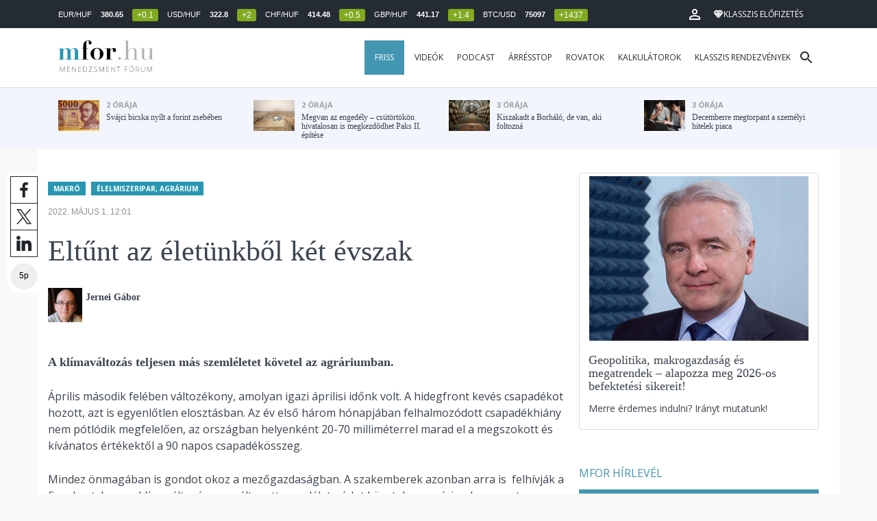

--- FILE ---
content_type: text/html; charset=UTF-8
request_url: https://mfor.hu/cikkek/makro/eltunt-az-eletunkbol-ket-evszak.html
body_size: 27617
content:
<!DOCTYPE html>
<html lang="hu">
<head>

	<meta charset="utf-8">
	<meta http-equiv="X-UA-Compatible" content="IE=edge">
	<meta name="viewport" content="width=device-width, initial-scale=1">
	<meta name="facebook-domain-verification" content="swy6xc5sadawbjo2qp2ffcx120gulr" />

	<link rel="shortcut icon" href="/mfor/favicon.ico?t=02318ef18e1cab1577ace09a488d68b6" type="image/x-icon">

	<link href="/bootstrap/css/bootstrap.min.css" rel="stylesheet">
	<link rel="stylesheet" href="/mfor/css/base.css?t=02318ef18e1cab1577ace09a488d68b6">
	<link rel="stylesheet" href="/mfor/css/news.css?t=202511241058">
	<link rel="stylesheet" href="/mfor/css/zephr.css?t=02318ef18e1cab1577ace09a488d68b6">
		
	<link rel="preconnect" href="https://www.google.com">
	<link rel="preconnect" href="https://www.gstatic.com" crossorigin>
	<link rel="preconnect" href="https://fonts.googleapis.com">
	<link rel="preconnect" href="https://fonts.gstatic.com" crossorigin>
	<link href="https://fonts.googleapis.com/css2?family=Open+Sans:ital,wght@0,400;0,700;1,400;1,700&display=swap" rel="stylesheet">

	<link rel="alternate" type="application/rss+xml" title="Legfrissebb cikkeink" href="/rss/" />

        <title>Eltűnt az életünkből két évszak - mfor.hu</title>

        <meta name="keywords" content="Makró, Élelmiszeripar, agrárium" />
        <meta name="description" itemprop="description" content="A klímaváltozás teljesen más szemléletet követel az agráriumban.
" />
        <meta name="category" value="Makró" />
        <meta name="author" content="Jernei Gábor" />
		<meta property="article:publisher" content="https://www.facebook.com/MenedzsmentForum">
		<meta property="article:author" content="Jernei Gábor">

        <meta property="fb:app_id" content="1668557033209997" />
        
        <meta property="og:title" content="Eltűnt az &eacute;let&uuml;nkből k&eacute;t &eacute;vszak" />
        <meta property="og:site_name" content="mfor.hu - Menedzsment Fórum" />

        <meta property="og:description" content="A klímaváltozás teljesen más szemléletet követel az agráriumban.
" />
        <meta property="og:url" content="https://mfor.hu/cikkek/makro/eltunt-az-eletunkbol-ket-evszak.html" />
        <meta property="og:locale" content="hu_HU" />
        <meta property="og:type" content="article" />
        <meta property="og:image:type" content="image/jpeg">
        <meta property="og:image" content="https://mfor.hu/i/1/e/5/b/b/b/5/4/6/c/5/3/2/7/b/4/3/3/d/c/eltunt-az-eletunkbol-ket-evszak_facebook.jpg?s=1200630" />
        <meta property="og:image:secure_url" content="https://mfor.hu/i/1/e/5/b/b/b/5/4/6/c/5/3/2/7/b/4/3/3/d/c/eltunt-az-eletunkbol-ket-evszak_facebook.jpg?s=1200630" />
        <meta property="og:image:width" content="1200" />
        <meta property="og:image:height" content="630" />

		<meta name="twitter:card" content="summary_large_image">
		<meta name="twitter:site" content="@wwwmforhu">
		<meta name="twitter:label1" content="Szerző:">
		<meta name="twitter:data1" content="Jernei Gábor">
		<meta name="twitter:label2" content="Becsült olvasási idő:">
		<meta name="twitter:data2" content="5 perc">

        <meta property="article:tag" content="Makró" />
        <meta property="article:tag" content="Élelmiszeripar, agrárium" />

        <meta itemprop="genre" content="News" />
        <meta itemprop="inLanguage" content=“hu-HU” />
        <meta itemprop="copyrightYear" content="2022" />
        <meta property="article:published_time" itemprop="datePublished" content="2022-05-01T12:01:00+02:00" />
        <meta itemprop="dateCreated" content="2022-05-01T12:01:00+02:00" />

        <meta name="robots" content="index,follow,noarchive" />
        <meta name="revisit-after" content="1 days">
        <meta name="distribution" content="Global">
        <meta name="copyright" content="Menedzsment Fórum">
        <link rel="author" title="Impresszum" href="/menedzsment-forum/impresszum.html" />
        <link rel="home" title="" href="/" id="homelink" />
        <link rel="canonical" href="https://mfor.hu/cikkek/makro/eltunt-az-eletunkbol-ket-evszak.html" />

        <meta http-equiv="X-UA-Compatible" content="IE=edge">
        <meta http-equiv="content-type" content="text/html; charset=utf-8" />
        <meta http-equiv="cache-control" content="no-cache" />
        <meta http-equiv="cache-control" content="must-revalidate" />
        <meta http-equiv="pragma" content="no-cache" />

        <link rel="apple-touch-icon-precomposed" sizes="57x57" href="/mfor/images/icons/apple-touch-icon-57x57.png" />
        <link rel="apple-touch-icon-precomposed" sizes="114x114" href="/mfor/images/icons/apple-touch-icon-114x114.png" />
        <link rel="apple-touch-icon-precomposed" sizes="72x72" href="/mfor/images/icons/apple-touch-icon-72x72.png" />
        <link rel="apple-touch-icon-precomposed" sizes="144x144" href="/mfor/images/icons/apple-touch-icon-144x144.png" />
        <link rel="apple-touch-icon-precomposed" sizes="60x60" href="/mfor/images/icons/apple-touch-icon-60x60.png" />
        <link rel="apple-touch-icon-precomposed" sizes="120x120" href="/mfor/images/icons/apple-touch-icon-120x120.png" />
        <link rel="apple-touch-icon-precomposed" sizes="76x76" href="/mfor/images/icons/apple-touch-icon-76x76.png" />
        <link rel="apple-touch-icon-precomposed" sizes="152x152" href="/mfor/images/icons/apple-touch-icon-152x152.png" />
        <link rel="icon" type="image/png" href="/mfor/images/icons/favicon-196x196.png" sizes="196x196" />
        <link rel="icon" type="image/png" href="/mfor/images/icons/favicon-96x96.png" sizes="96x96" />
        <link rel="icon" type="image/png" href="/mfor/images/icons/favicon-32x32.png" sizes="32x32" />
        <link rel="icon" type="image/png" href="/mfor/images/icons/favicon-16x16.png" sizes="16x16" />
        <link rel="icon" type="image/png" href="/mfor/images/icons/favicon-128.png" sizes="128x128" />
        <meta name="application-name" content="mfor.hu"/>
        <meta name="msapplication-TileColor" content="#FFFFFF" />
        <meta name="msapplication-TileImage" content="/mfor/images/icons/mstile-144x144.png" />
        <meta name="msapplication-square70x70logo" content="/mfor/images/icons/mstile-70x70.png" />
        <meta name="msapplication-square150x150logo" content="/mfor/images/icons/mstile-150x150.png" />
        <meta name="msapplication-wide310x150logo" content="/mfor/images/icons/mstile-310x150.png" />
        <meta name="msapplication-square310x310logo" content="/mfor/images/icons/mstile-310x310.png" />

		<!-- Google Tag Manager -->
		<script>(function(w,d,s,l,i){w[l]=w[l]||[];w[l].push({'gtm.start':
					new Date().getTime(),event:'gtm.js'});var f=d.getElementsByTagName(s)[0],
				j=d.createElement(s),dl=l!='dataLayer'?'&l='+l:'';j.async=true;j.src=
				'https://www.googletagmanager.com/gtm.js?id='+i+dl;f.parentNode.insertBefore(j,f);
			})(window,document,'script','dataLayer','GTM-WZWSFQL');</script>
		<!-- End Google Tag Manager -->


		<!-- Global site tag (gtag.js) - Google Analytics -->
		<script async src="https://www.googletagmanager.com/gtag/js?id=UA-44459257-1"></script>
		<script>
			window.dataLayer = window.dataLayer || [];
			function gtag(){dataLayer.push(arguments);}
			gtag('js', new Date());

			gtag('config', 'UA-44459257-1');
		</script>

		

	<script src="https://cdn.onesignal.com/sdks/OneSignalSDK.js" async=""></script>
	<script>
		window.OneSignal = window.OneSignal || [];
		OneSignal.push(function() {
			OneSignal.init({
				appId: "c3211c08-6880-41ff-8e25-a1daa77cb328",
			});
		});
	</script>




	<!-- InMobi Choice. Consent Manager Tag v3.0 (for TCF 2.2) -->
<script type="text/javascript" async>
	(function() {
		var host = 'mfor.hu';
		var element = document.createElement('script');
		var firstScript = document.getElementsByTagName('script')[0];
		var url = 'https://cmp.inmobi.com'
			.concat('/choice/', '2CFJPrqDGZcGN', '/', host, '/choice.js?tag_version=V3');
		var uspTries = 0;
		var uspTriesLimit = 3;
		element.async = true;
		element.type = 'text/javascript';
		element.src = url;

		firstScript.parentNode.insertBefore(element, firstScript);

		function makeStub() {
			var TCF_LOCATOR_NAME = '__tcfapiLocator';
			var queue = [];
			var win = window;
			var cmpFrame;

			function addFrame() {
				var doc = win.document;
				var otherCMP = !!(win.frames[TCF_LOCATOR_NAME]);

				if (!otherCMP) {
					if (doc.body) {
						var iframe = doc.createElement('iframe');

						iframe.style.cssText = 'display:none';
						iframe.name = TCF_LOCATOR_NAME;
						doc.body.appendChild(iframe);
					} else {
						setTimeout(addFrame, 5);
					}
				}
				return !otherCMP;
			}

			function tcfAPIHandler() {
				var gdprApplies;
				var args = arguments;

				if (!args.length) {
					return queue;
				} else if (args[0] === 'setGdprApplies') {
					if (
						args.length > 3 &&
						args[2] === 2 &&
						typeof args[3] === 'boolean'
					) {
						gdprApplies = args[3];
						if (typeof args[2] === 'function') {
							args[2]('set', true);
						}
					}
				} else if (args[0] === 'ping') {
					var retr = {
						gdprApplies: gdprApplies,
						cmpLoaded: false,
						cmpStatus: 'stub'
					};

					if (typeof args[2] === 'function') {
						args[2](retr);
					}
				} else {
					if(args[0] === 'init' && typeof args[3] === 'object') {
						args[3] = Object.assign(args[3], { tag_version: 'V3' });
					}
					queue.push(args);
				}
			}

			function postMessageEventHandler(event) {
				var msgIsString = typeof event.data === 'string';
				var json = {};

				try {
					if (msgIsString) {
						json = JSON.parse(event.data);
					} else {
						json = event.data;
					}
				} catch (ignore) {}

				var payload = json.__tcfapiCall;

				if (payload) {
					window.__tcfapi(
						payload.command,
						payload.version,
						function(retValue, success) {
							var returnMsg = {
								__tcfapiReturn: {
									returnValue: retValue,
									success: success,
									callId: payload.callId
								}
							};
							if (msgIsString) {
								returnMsg = JSON.stringify(returnMsg);
							}
							if (event && event.source && event.source.postMessage) {
								event.source.postMessage(returnMsg, '*');
							}
						},
						payload.parameter
					);
				}
			}

			while (win) {
				try {
					if (win.frames[TCF_LOCATOR_NAME]) {
						cmpFrame = win;
						break;
					}
				} catch (ignore) {}

				if (win === window.top) {
					break;
				}
				win = win.parent;
			}
			if (!cmpFrame) {
				addFrame();
				win.__tcfapi = tcfAPIHandler;
				win.addEventListener('message', postMessageEventHandler, false);
			}
		};

		makeStub();

		function makeGppStub() {
			const CMP_ID = 10;
			const SUPPORTED_APIS = [
				'2:tcfeuv2',
				'6:uspv1',
				'7:usnatv1',
				'8:usca',
				'9:usvav1',
				'10:uscov1',
				'11:usutv1',
				'12:usctv1'
			];

			window.__gpp_addFrame = function (n) {
				if (!window.frames[n]) {
					if (document.body) {
						var i = document.createElement("iframe");
						i.style.cssText = "display:none";
						i.name = n;
						document.body.appendChild(i);
					} else {
						window.setTimeout(window.__gpp_addFrame, 10, n);
					}
				}
			};
			window.__gpp_stub = function () {
				var b = arguments;
				__gpp.queue = __gpp.queue || [];
				__gpp.events = __gpp.events || [];

				if (!b.length || (b.length == 1 && b[0] == "queue")) {
					return __gpp.queue;
				}

				if (b.length == 1 && b[0] == "events") {
					return __gpp.events;
				}

				var cmd = b[0];
				var clb = b.length > 1 ? b[1] : null;
				var par = b.length > 2 ? b[2] : null;
				if (cmd === "ping") {
					clb(
						{
							gppVersion: "1.1", // must be “Version.Subversion”, current: “1.1”
							cmpStatus: "stub", // possible values: stub, loading, loaded, error
							cmpDisplayStatus: "hidden", // possible values: hidden, visible, disabled
							signalStatus: "not ready", // possible values: not ready, ready
							supportedAPIs: SUPPORTED_APIS, // list of supported APIs
							cmpId: CMP_ID, // IAB assigned CMP ID, may be 0 during stub/loading
							sectionList: [],
							applicableSections: [-1],
							gppString: "",
							parsedSections: {},
						},
						true
					);
				} else if (cmd === "addEventListener") {
					if (!("lastId" in __gpp)) {
						__gpp.lastId = 0;
					}
					__gpp.lastId++;
					var lnr = __gpp.lastId;
					__gpp.events.push({
						id: lnr,
						callback: clb,
						parameter: par,
					});
					clb(
						{
							eventName: "listenerRegistered",
							listenerId: lnr, // Registered ID of the listener
							data: true, // positive signal
							pingData: {
								gppVersion: "1.1", // must be “Version.Subversion”, current: “1.1”
								cmpStatus: "stub", // possible values: stub, loading, loaded, error
								cmpDisplayStatus: "hidden", // possible values: hidden, visible, disabled
								signalStatus: "not ready", // possible values: not ready, ready
								supportedAPIs: SUPPORTED_APIS, // list of supported APIs
								cmpId: CMP_ID, // list of supported APIs
								sectionList: [],
								applicableSections: [-1],
								gppString: "",
								parsedSections: {},
							},
						},
						true
					);
				} else if (cmd === "removeEventListener") {
					var success = false;
					for (var i = 0; i < __gpp.events.length; i++) {
						if (__gpp.events[i].id == par) {
							__gpp.events.splice(i, 1);
							success = true;
							break;
						}
					}
					clb(
						{
							eventName: "listenerRemoved",
							listenerId: par, // Registered ID of the listener
							data: success, // status info
							pingData: {
								gppVersion: "1.1", // must be “Version.Subversion”, current: “1.1”
								cmpStatus: "stub", // possible values: stub, loading, loaded, error
								cmpDisplayStatus: "hidden", // possible values: hidden, visible, disabled
								signalStatus: "not ready", // possible values: not ready, ready
								supportedAPIs: SUPPORTED_APIS, // list of supported APIs
								cmpId: CMP_ID, // CMP ID
								sectionList: [],
								applicableSections: [-1],
								gppString: "",
								parsedSections: {},
							},
						},
						true
					);
				} else if (cmd === "hasSection") {
					clb(false, true);
				} else if (cmd === "getSection" || cmd === "getField") {
					clb(null, true);
				}
				//queue all other commands
				else {
					__gpp.queue.push([].slice.apply(b));
				}
			};
			window.__gpp_msghandler = function (event) {
				var msgIsString = typeof event.data === "string";
				try {
					var json = msgIsString ? JSON.parse(event.data) : event.data;
				} catch (e) {
					var json = null;
				}
				if (typeof json === "object" && json !== null && "__gppCall" in json) {
					var i = json.__gppCall;
					window.__gpp(
						i.command,
						function (retValue, success) {
							var returnMsg = {
								__gppReturn: {
									returnValue: retValue,
									success: success,
									callId: i.callId,
								},
							};
							event.source.postMessage(msgIsString ? JSON.stringify(returnMsg) : returnMsg, "*");
						},
						"parameter" in i ? i.parameter : null,
						"version" in i ? i.version : "1.1"
					);
				}
			};
			if (!("__gpp" in window) || typeof window.__gpp !== "function") {
				window.__gpp = window.__gpp_stub;
				window.addEventListener("message", window.__gpp_msghandler, false);
				window.__gpp_addFrame("__gppLocator");
			}
		};

		makeGppStub();

		var uspStubFunction = function() {
			var arg = arguments;
			if (typeof window.__uspapi !== uspStubFunction) {
				setTimeout(function() {
					if (typeof window.__uspapi !== 'undefined') {
						window.__uspapi.apply(window.__uspapi, arg);
					}
				}, 500);
			}
		};

		var checkIfUspIsReady = function() {
			uspTries++;
			if (window.__uspapi === uspStubFunction && uspTries < uspTriesLimit) {
				console.warn('USP is not accessible');
			} else {
				clearInterval(uspInterval);
			}
		};

		if (typeof window.__uspapi === 'undefined') {
			window.__uspapi = uspStubFunction;
			var uspInterval = setInterval(checkIfUspIsReady, 6000);
		}
	})();
</script>
<!-- End InMobi Choice. Consent Manager Tag v3.0 (for TCF 2.2) -->
<script type="application/bannerData" id="adData" class="mforpb_adzone">
{
"url" : "https://mfor.hu/cikkek/makro/eltunt-az-eletunkbol-ket-evszak.html",
"pageType" : "article",
"keywords" : ["Makró", "Élelmiszeripar, agrárium"],
"category" : "Makró",
"adult" : 0,
"gSens" : 0,
"extraData" : []
}
</script>

<script type="application/javascript" class="mforpb_adzone">
	var debugVersion=Date.now();const admeLocalQueryString=window.location.search,admeLocalUrlParams=new URLSearchParams(admeLocalQueryString),admeLocalDebug=admeLocalUrlParams.has("admeDebug"),admeUrl="https://link.adaptivemedia.hu/adme/extra/adme",admeLink=admeLocalDebug?admeUrl+".js?v="+debugVersion:admeUrl+".min.js",admeElement=document.createElement("script");admeElement.src=admeLink,document.head.appendChild(admeElement),admeElement.onload=()=>{console.log("adme.js loaded")},admeElement.onerror=()=>{console.log("adme.js cannot be loaded")};
</script>


	<script src="/mfor/js/jquery.min.js"></script>
	<script src="/mfor/js/jquery.cookie.min.js"></script>
	<script src="/bootstrap/js/bootstrap.min.js"></script>

	<script src="/mfor/js/functions.js?t=02318ef18e1cab1577ace09a488d68b6"></script>
	<script src="/mfor/js/application.js?t=02318ef18e1cab1577ace09a488d68b6"></script>
	<script src="/mfor/js/news.js?t=7d5e5193224e88601f16ae4f31b215c0"></script>

	<script data-ad-client="ca-pub-5565734367558042" async src="https://pagead2.googlesyndication.com/pagead/js/adsbygoogle.js"></script>

	<!-- Facebook Pixel Code -->
	<script>
		!function(f,b,e,v,n,t,s)
		{if(f.fbq)return;n=f.fbq=function(){n.callMethod?
			n.callMethod.apply(n,arguments):n.queue.push(arguments)};
			if(!f._fbq)f._fbq=n;n.push=n;n.loaded=!0;n.version='2.0';
			n.queue=[];t=b.createElement(e);t.async=!0;
			t.src=v;s=b.getElementsByTagName(e)[0];
			s.parentNode.insertBefore(t,s)}(window, document,'script',
			'https://connect.facebook.net/en_US/fbevents.js');
		fbq('init', '1446330315732208');
		fbq('track', 'PageView');
	</script>
	<noscript><img height="1" width="1" style="display:none" src="https://www.facebook.com/tr?id=1446330315732208&ev=PageView&noscript=1" /></noscript>
	<!-- End Facebook Pixel Code -->

	<script>window.grecaptchaSiteKey = '6LdxB1kkAAAAAFdAghbeabkTViWhztTrjcOiY_tS';</script>
</head>
<body id="body">

			<!-- Google Tag Manager (noscript) -->
		<noscript><iframe src="https://www.googletagmanager.com/ns.html?id=GTM-WZWSFQL" height="0" width="0" style="display:none;visibility:hidden"></iframe></noscript>
		<!-- End Google Tag Manager (noscript) -->
		
    <div id="fb-root"></div>
    <script>(function(d, s, id) {
            var js, fjs = d.getElementsByTagName(s)[0];
            if (d.getElementById(id)) return;
            js = d.createElement(s); js.id = id;
            js.src = 'https://connect.facebook.net/hu_HU/sdk.js#xfbml=1&version=v2.11&appId=1668557033209997';
            fjs.parentNode.insertBefore(js, fjs);
        }(document, 'script', 'facebook-jssdk'));</script>

	
    <!-- prediction -->
    <div id="prediction">
		<div class="row mx-0">
			<div class="container">
				<div class="prediction-navbar">
					<div class="prediction-tickers hidden-xs">
													<span>EUR/HUF</span> <span><strong>380.65</strong></span> <span class="badge green">+0.1</span>
													<span>USD/HUF</span> <span><strong>322.8</strong></span> <span class="badge green">+2</span>
													<span>CHF/HUF</span> <span><strong>414.48</strong></span> <span class="badge green">+0.5</span>
													<span>GBP/HUF</span> <span><strong>441.17</strong></span> <span class="badge green">+1.4</span>
													<span>BTC/USD</span> <span><strong>75097</strong></span> <span class="badge green">+1437</span>
											</div>
                    <!-- navbar-loginmenu 2021-01-29 -->
<ul class="navbar navbar-usermenu">
	<li class="nav-item dropdown dropdown-click">
		<a class="nav-link" href="#" title="Bejelentkezés" id="navbarUserDropdownBtn" role="button" data-toggle="dropdown" aria-haspopup="true" aria-expanded="false">
			<svg xmlns="http://www.w3.org/2000/svg" height="24px" viewBox="0 0 24 24" width="24px" fill="#FFFFFF"><path d="M0 0h24v24H0z" fill="none"></path><path d="M12 5.9c1.16 0 2.1.94 2.1 2.1s-.94 2.1-2.1 2.1S9.9 9.16 9.9 8s.94-2.1 2.1-2.1m0 9c2.97 0 6.1 1.46 6.1 2.1v1.1H5.9V17c0-.64 3.13-2.1 6.1-2.1M12 4C9.79 4 8 5.79 8 8s1.79 4 4 4 4-1.79 4-4-1.79-4-4-4zm0 9c-2.67 0-8 1.34-8 4v3h16v-3c0-2.66-5.33-4-8-4z"></path></svg>
		</a>
		<div id="navbarUserDropdown" class="dropdown-menu dropdown-menu-right p-2 text-light text-center" aria-labelledby="navbarUserDropdownBtn">
			<a href="/felhasznalo/bejelentkezes" class="btn btn-klasszis mb-2">Bejelentkezés / Regisztráció</a>
		</div>
	</li>
	<li class="nav-item ml-1">
		<a href="/klasszis" class="nav-link btn btn-klasszis" style="background: transparent;">
			<svg width="15" height="14" fill="none" xmlns="http://www.w3.org/2000/svg"><path fill-rule="evenodd" clip-rule="evenodd" d="M9.834.5h2.02L15 4.462 11.853.5H9.834zM4.541 4.1L7.15.676H3.386L4.54 4.1zM3.086.854L.359 4.287h3.884L3.086.854zm3.962 11.832L4.361 4.637H.37l6.678 8.047zm.452.275l2.779-8.323H4.72L7.5 12.96zm3.138-8.323l-2.686 8.047 6.678-8.047h-3.992zm-5.805-.351L7.5.784l2.667 3.503H4.833zM7.85.676L10.46 4.1 11.614.676H7.85zm4.064.178l2.726 3.433h-3.883L11.914.854z" fill="#fff"></path></svg>
			<span>Klasszis előfizetés</span>
		</a>
	</li>
</ul>				</div>
			</div>
		</div>
    </div>
    <!-- prediction end -->


    <!-- menu -->
    <div id="menu" class="slotHeader">
        <div class="row mx-0">

            <nav class="navbar navbar-default" id="navbar-default">
                <div class="container">
                    <div class="container-fluid d-flex align-items-center">

						<a class="navbar-brand" href="/">MFOR</a>

						<div class="top24">
							<a href="/hirek.html">FRISS</a>
						</div>

						<div class="navbar-header">
                            <button type="button" class="navbar-toggle collapsed" data-toggle="collapse" data-target="#navbar" aria-expanded="false" aria-controls="navbar">
                                <span class="sr-only">Menü</span>
                                <span class="icon-bar"></span>
                                <span class="icon-bar"></span>
                                <span class="icon-bar"></span>
                            </button>
                        </div>
                        <div id="navbar" class="navbar-collapse collapse flex-xl-grow-1">
                            <ul class="nav navbar-nav navbar-right">
                                <li><a href="/hirek.html" style="background-color: #4296b1; padding-right: 15px; color: #fff; margin-left: 10px;">Friss</a></li>
								<li><a href="/cikkek/cimke/dosszie/videok.html">Videók</a></li>
								<li><a href="/cikkek/cimke/dosszie/podcast.html">Podcast</a></li>
								<li><a href="/cikkek/cimke/dosszie/arresstop-.html">Árrésstop</a></li>
								<li class="dropdown">
									<a class="dropdown-toggle" href="javascript:;" id="categoryDropdown" role="button" data-toggle="dropdown" aria-haspopup="true" aria-expanded="false">Rovatok</a>
									<ul class="dropdown-menu category-dropdown" aria-labelledby="categoryDropdown">
																			<li><a class="dropdown-item" href="/cikkek/agrarium.html">Agrárium</a></li>
																			<li><a class="dropdown-item" href="/cikkek/aranyelet.html">Aranyélet</a></li>
																			<li><a class="dropdown-item" href="/cikkek/befektetes.html">Befektetés</a></li>
																			<li><a class="dropdown-item" href="/cikkek/benchmark.html">Benchmark</a></li>
																			<li><a class="dropdown-item" href="/cikkek/egeszsegugy.html">Egészségügy</a></li>
																			<li><a class="dropdown-item" href="/cikkek/ingatlan.html">Ingatlan</a></li>
																			<li><a class="dropdown-item" href="/cikkek/innovacio.html">Innováció</a></li>
																			<li><a class="dropdown-item" href="/cikkek/kozerdeku.html">Közérdekű</a></li>
																			<li><a class="dropdown-item" href="/cikkek/kultura.html">Kultúra</a></li>
																			<li><a class="dropdown-item" href="/cikkek/kulpolitika.html">Külpolitika</a></li>
																			<li><a class="dropdown-item" href="/cikkek/makro.html">Makró</a></li>
																			<li><a class="dropdown-item" href="/cikkek/oktatas.html">Oktatás</a></li>
																			<li><a class="dropdown-item" href="/cikkek/szemelyes_penzugyek.html">Személyes pénzügyek</a></li>
																			<li><a class="dropdown-item" href="/cikkek/szubjektiv.html">Szubjektív</a></li>
																			<li><a class="dropdown-item" href="/cikkek/tortenelem.html">Történelem</a></li>
																			<li><a class="dropdown-item" href="/cikkek/tudomany.html">Tudomány-Technika</a></li>
																			<li><a class="dropdown-item" href="/cikkek/turizmus.html">Turizmus</a></li>
																			<li><a class="dropdown-item" href="/cikkek/vallalatok.html">Vállalatok</a></li>
																		</ul>
								</li>
                                <li><a href="/kalkulatorok.html">Kalkulátorok</a></li>
                                <li><a href="https://rendezvenyek.klasszis.hu" target="_blank">Klasszis rendezvények</a></li>
                            </ul>

                        </div>
												<div class="navbar-search">
							<a href="/kereses" class="navbar-search-toggle">
								<svg xmlns="http://www.w3.org/2000/svg" height="24px" viewBox="0 0 24 24" width="24px" fill="#252b32"><path d="M0 0h24v24H0z" fill="none"/><path d="M15.5 14h-.79l-.28-.27C15.41 12.59 16 11.11 16 9.5 16 5.91 13.09 3 9.5 3S3 5.91 3 9.5 5.91 16 9.5 16c1.61 0 3.09-.59 4.23-1.57l.27.28v.79l5 4.99L20.49 19l-4.99-5zm-6 0C7.01 14 5 11.99 5 9.5S7.01 5 9.5 5 14 7.01 14 9.5 11.99 14 9.5 14z"/></svg>
							</a>
						</div>
 						                    </div>
                </div>
            </nav>

        </div>
    </div>
    <!-- menu end -->


    <!-- instant news -->
    <div id="instant_news" class="hidden-xs hidden-sm slotLine">
        <div class="row mx-0">
            <div class="container">
                <div class="col-md-3">
                    <a href="https://mfor.hu/cikkek/befektetes/svajci-bicska-nyilt-a-forint-zsebeben.html">
                        <div class="media">
                            <div class="media-left">
                                <img class="media-object" src="https://mfor.hu/i/c/7/c/8/3/5/2/a/2/b/4/8/8/f/6/1/7/c/8/c/svajci-bicska-nyilt-a-foint-zsebeben_th.jpg" height="45" alt="Svájci bicska nyílt a forint zsebében">
                            </div>
                            <div class="media-body">
                                <span>2 órája</span>
                                <h4 class="media-heading">
                                    Svájci bicska nyílt a forint zsebében																		                                </h4>
                            </div>
                        </div>
                    </a>
                </div>
                <div class="col-md-3">
                    <a href="https://mfor.hu/cikkek/vallalatok/megvan-az-engedely--csutortokon-hivatalosan-is-megkezdodhet-paks-ii-epitese.html">
                        <div class="media">
                            <div class="media-left">
                                <img class="media-object" src="https://mfor.hu/i/2/c/8/7/2/a/8/e/2/b/8/2/c/4/4/c/4/0/d/a/megvan-az-engedely-csutortokon-hivatalosan-megkezdodhet-paks-ii-epitese_th.jpg" height="45" alt="Megvan az engedély – csütörtökön hivatalosan is megkezdődhet Paks II. építése">
                            </div>
                            <div class="media-body">
                                <span>2 órája</span>
                                <h4 class="media-heading">
                                    Megvan az engedély – csütörtökön hivatalosan is megkezdődhet Paks II. építése																		                                </h4>
                            </div>
                        </div>
                    </a>
                </div>
                <div class="col-md-3">
                    <a href="https://mfor.hu/cikkek/vallalatok/kiszakadt-a-borhalo-de-van-aki-foltozna.html">
                        <div class="media">
                            <div class="media-left">
                                <img class="media-object" src="https://mfor.hu/i/1/d/3/1/2/5/5/c/c/0/6/4/9/a/3/4/8/c/8/6/kiszakadt-a-borhalo-de-van-aki-foltozna_th.jpg" height="45" alt="Kiszakadt a Borháló, de van, aki foltozná">
                            </div>
                            <div class="media-body">
                                <span>3 órája</span>
                                <h4 class="media-heading">
                                    Kiszakadt a Borháló, de van, aki foltozná																		                                </h4>
                            </div>
                        </div>
                    </a>
                </div>
                <div class="col-md-3">
                    <a href="https://mfor.hu/cikkek/szemelyes_penzugyek/decemberre-megtorpant-a-szemelyi-hitelek-piaca.html">
                        <div class="media">
                            <div class="media-left">
                                <img class="media-object" src="https://mfor.hu/i/a/8/9/b/b/7/e/e/b/8/c/6/3/e/b/2/b/3/9/4/decemberre-megtorpant-a-szemelyi-hitelek-piaca_th.jpg" height="45" alt="Decemberre megtorpant a személyi hitelek piaca">
                            </div>
                            <div class="media-body">
                                <span>3 órája</span>
                                <h4 class="media-heading">
                                    Decemberre megtorpant a személyi hitelek piaca																		                                </h4>
                            </div>
                        </div>
                    </a>
                </div>
            </div>
        </div>
    </div>
    <!-- instant news end -->

	
	



	
    
    <!-- main -->
    <div id="main">
			<div class="container no-gutter">

			<div class="col-md-8">
				
				<!-- content -->
				<div class="col-md-12 px-0">
					<script type="application/ld+json">
{
	"@context": "http://schema.org",
	"@type": "NewsArticle",
	"url": "https://mfor.hu/cikkek/makro/eltunt-az-eletunkbol-ket-evszak.html",
	"publisher":{
		"@type":"Organization",
		"name":"Menedzsment Fórum",
		"logo":"https://mfor.hu/mfor/images/mfor_logo.svg"
	},
	"author": {
	    "@type": "Person",
	    "name": "Jernei Gábor",
	    "url": "https://mfor.hu/cikkek/szerzo/jernei-gabor.html",
	    "image": "https://mfor.hu/i/d/6/a/8/0/6/5/3/9/3/3/f/f/6/9/8/a/9/7/9/jernei-gabor_sq.jpg"
	},
	"headline": "Eltűnt az életünkből két évszak",
	"mainEntityOfPage": "https://mfor.hu/cikkek/makro/eltunt-az-eletunkbol-ket-evszak.html",
	"articleBody": "<p>A klímaváltozás teljesen más szemléletet követel az agráriumban.</p>",
	"datePublished":"2022-05-01T12:01:00+02:00",
	"image":[
		"https://mfor.hu/i/1/e/5/b/b/b/5/4/6/c/5/3/2/7/b/4/3/3/d/c/eltunt-az-eletunkbol-ket-evszak_lgc.jpg"
	]
}
</script>
<div class="news-page slotDoubleColumn">
    <div class="news-toolbar ">
        <a class="news-toolbar-item news-toolbar-facebook-share" data-title="Cikk megosztása Facebookon" href="javascript:;">
        <svg xmlns="http://www.w3.org/2000/svg" viewBox="0 0 155.139 155.139" width="100%" height="100%">
            <path fill="#212529" d="M89.584 155.139V84.378h23.742l3.562-27.585H89.584V39.184c0-7.984 2.208-13.425 13.67-13.425l14.595-.006V1.08C115.325.752 106.661 0 96.577 0 75.52 0 61.104 12.853 61.104 36.452v20.341H37.29v27.585h23.814v70.761h28.48z"></path>
        </svg>
        <script>
			(() => {
				try {
					document.querySelector('.news-toolbar-facebook-share').addEventListener('click', e => {
						e.preventDefault();
						FB.ui({
							method: 'share',
							href: 'https://mfor.hu/cikkek/makro/eltunt-az-eletunkbol-ket-evszak.html'
						});
					});
				} catch (e) {}
			})();
        </script>
    </a>
	<a class="news-toolbar-item news-toolbar-twitter-share" target="_blank" data-title="Cikk megosztása X-en" href="https://x.com/intent/post">
		<svg xmlns="http://www.w3.org/2000/svg" viewBox="0 0 300 300.251">
			<path fill="#212529" d="M178.57 127.15 290.27 0h-26.46l-97.03 110.38L89.34 0H0l117.13 166.93L0 300.25h26.46l102.4-116.59 81.8 116.59H300M36.01 19.54h40.65l187.13 262.13h-40.66"/>
		</svg>
	</a>
	<a class="news-toolbar-item news-toolbar-linkedin-share" target="_blank" data-title="Cikk megosztása LinkedInen" href="https://www.linkedin.com/shareArticle?url=https%3A%2F%2Fmfor.hu%2Fcikkek%2Fmakro%2Feltunt-az-eletunkbol-ket-evszak.html&title=Elt%C5%B1nt+az+%C3%A9let%C3%BCnkb%C5%91l+k%C3%A9t+%C3%A9vszak">
        <svg xmlns="http://www.w3.org/2000/svg" viewBox="0 0 310 310">
            <path fill="#212529" d="M72.16 99.73H9.927a5 5 0 00-5 5v199.928a5 5 0 005 5H72.16a5 5 0 005-5V104.73a5 5 0 00-5-5zM41.066.341C18.422.341 0 18.743 0 41.362 0 63.991 18.422 82.4 41.066 82.4c22.626 0 41.033-18.41 41.033-41.038C82.1 18.743 63.692.341 41.066.341zM230.454 94.761c-24.995 0-43.472 10.745-54.679 22.954V104.73a5 5 0 00-5-5h-59.599a5 5 0 00-5 5v199.928a5 5 0 005 5h62.097a5 5 0 005-5V205.74c0-33.333 9.054-46.319 32.29-46.319 25.306 0 27.317 20.818 27.317 48.034v97.204a5 5 0 005 5H305a5 5 0 005-5V194.995c0-49.565-9.451-100.234-79.546-100.234z"></path>
        </svg>
    </a>
    <div class="news-toolbar-item news-toolbar-reading-time" data-title="Becsült olvasási idő: 5 perc">
        <svg id="readingTimeSvg" class="readingtime-svg" xmlns="http://www.w3.org/2000/svg" viewBox="0 0 118 118">
            <defs>
                <clipPath id="insideStrokeClip">
                    <circle cx="59" cy="59" r="57"/>
                </clipPath>
            </defs>
            <circle class="readingtime-svg-bg" cx="59" cy="59" r="57" fill="#f6f6f6" stroke="#f6f6f6" stroke-width="0" transform="rotate(-90,59,59)" shape-rendering="geometricPrecision"></circle>
            <circle clip-path="url(#insideStrokeClip)" class="readingtime-svg-elapsed" cx="59" cy="59" r="57" fill="none" stroke="#007bff" stroke-width="18" stroke-dasharray="0, 20000" transform="rotate(-90,59,59)" shape-rendering="geometricPrecision"></circle>
            <path class="readingtime-svg-done" d="M55.4,78.9L41.5,65l-4.6,4.6l18.6,18.6l39.8-39.8l-4.6-4.6L55.4,78.9z" fill="#fff" style="display: none; transform: translate(-7px, -7px);"></path>
            <text class="readingtime-svg-text" id="myTimer" text-anchor="middle" x="59" y="69" style="font-size: 36px;">5p</text>
        </svg>
		<script>
			(() => document.addEventListener('DOMContentLoaded', e => {
				let readingTimeSvg = document.getElementById('readingTimeSvg'),
					elapsedTime = readingTimeSvg.querySelector('.readingtime-svg-elapsed'),
					articleContainer = document.querySelector('.news-page-article');

				const setReadingTimeIcon = e => {
					const currentPosition = articleContainer.getBoundingClientRect().top;

					let positionDone = articleContainer.getBoundingClientRect().height - document.documentElement.clientHeight + 150,
						percent = currentPosition < 0 ? Math.abs(currentPosition / positionDone) : 0;

					elapsedTime.setAttribute("stroke-dasharray", Math.round(360 * Math.min(percent, 1)) + ", 20000");

					readingTimeSvg.querySelector('.readingtime-svg-text').style.display = percent < 1 ? 'block' : 'none';
					readingTimeSvg.querySelector('.readingtime-svg-done').style.display = percent < 1 ? 'none' : 'block';
					readingTimeSvg.querySelector('.readingtime-svg-bg').setAttribute('fill', percent < 1 ? '#efefef' : '#007bff');
				};

				setReadingTimeIcon(e);
				document.addEventListener('scroll', setReadingTimeIcon);

				try {
					document.querySelector('.klasszis-alsosav').classList.add('news-toolbar-visible');
				} catch (e) {}
			}))();
		</script>
    </div>

	<script>
		(() => {
			let NewsPage = document.querySelector('.news-page'),
				NewsToolbar = document.querySelector('.news-toolbar'),
				MainContainer = document.querySelector('#main .container'),
				NewsToolbarOriginalWidth = NewsToolbar.getBoundingClientRect().width,
				NewsToolbarItemOriginalWidth = NewsToolbar.querySelector('.news-toolbar-item').getBoundingClientRect().width,
				NewsToolbarItemPreviousWidth = -1;

			const setNewsToolbarPosition = event => {
				if(window.innerWidth < 768) {
					if(event.type == 'resize' && NewsToolbarItemPreviousWidth != NewsToolbarItemOriginalWidth) setNewsToolbarItemsWidth(NewsToolbarItemOriginalWidth);
					return;
				}

				if(MainContainer.getBoundingClientRect().x < NewsToolbar.getBoundingClientRect().width) {
					NewsToolbar.style.transform = `none`;
					NewsToolbar.style.left = 0;
				} else {
					NewsToolbar.style.transform = 'var(--newsToolbarTransform)';
					NewsToolbar.style.left = 'unset';
				}

				let itemsWidth = NewsToolbarOriginalWidth > NewsPage.getBoundingClientRect().x ? 30 : NewsToolbarItemOriginalWidth;
				setNewsToolbarItemsWidth(itemsWidth);
			}

			const setNewsToolbarItemsWidth = itemsWidth => {
				if(itemsWidth != NewsToolbarItemPreviousWidth) {
					NewsToolbar.querySelectorAll('.news-toolbar-item').forEach(item => {
						item.style.width = itemsWidth+'px';
						item.style.height = itemsWidth+'px';
					});
					NewsToolbarItemPreviousWidth = itemsWidth;
				}

			}

			setNewsToolbarPosition(new Event('valami'));
			window.addEventListener('resize', setNewsToolbarPosition);
		})();
	</script>
</div>
	
        
        

	
	
	
	<!-- tags & share -->
	<div class="row">

    <div class="col-md-12">

        <div class="pull-left">
            <div class="tags">
                <a href="https://mfor.hu/cikkek/makro.html" title="Makró">Makró</a>
                                                            <a href="https://mfor.hu/cikkek/cimke/dosszie/elelmiszeripar-agrarium.html" title="Dosszié / Élelmiszeripar, agrárium">Élelmiszeripar, agrárium</a>
                                                </div>
        </div>

    </div>

</div>


	<!-- end of tags & share -->

	<article class="news-page-article">
		<!-- date -->
		<div class="date-author">
			<time class="date" datetime="2022-05-01 12:01:00">
				2022. május 1. 12:01			</time>
		</div>
		<!-- end of date -->


		<!-- title -->
		<header class="page-header">
			<h1>
				Eltűnt az életünkből két évszak			</h1>
		</header>
		<!-- end of title -->


		



		

		


			<!-- author -->
		<div class="date-author">
			<div class="row">
				<div class="col-md-12">

					<address class="pull-left">
													<a href="https://mfor.hu/cikkek/szerzo/jernei-gabor.html" title="Jernei Gábor" class="d-flex">
												
																	<img src="https://mfor.hu/i/d/6/a/8/0/6/5/3/9/3/3/f/f/6/9/8/a/9/7/9/jernei-gabor_sq.jpg" alt="Jernei Gábor" title="Jernei Gábor" class="editor" />
								
														<div>
								<span class="author">Jernei Gábor</span>
															</div>
											</a>
												</address>

					<div class="pull-right author-social" style="margin-top: 10px;">
						<div class="fb-like" style="width: 103px;" data-href="https://mfor.hu/cikkek/makro/eltunt-az-eletunkbol-ket-evszak.html" data-layout="button_count" data-action="recommend" data-size="large" data-show-faces="false" data-share="false"></div>
					</div>

				</div>
			</div>
		</div>
		<!-- end of author -->


		<!-- lead -->
		<div class="lead slotLead">
			<p><p>A klímaváltozás teljesen más szemléletet követel az agráriumban.</p>
</p>
		</div>
		<!-- end of lead -->

		<!-- article -->
		
		<div class="news-page-content ">
            
<div class="article slotArticle"><p>Április második felében változékony, amolyan igazi áprilisi időnk volt. A hidegfront kevés csapadékot hozott, azt is egyenlőtlen elosztásban. Az év első három hónapjában felhalmozódott csapadékhiány nem pótlódik megfelelően, az országban helyenként 20-70 milliméterrel marad el a megszokott és kívánatos értékektől a 90 napos csapadékösszeg.</p>

<p>Mindez önmagában is gondot okoz a mezőgazdaságban. A szakemberek azonban arra is &nbsp;felhívják a figyelmet, hogy a klímaváltozás megváltozott szemléletmódot követel az agráriumban, mert alkalmazkodni kell a kihívásokhoz.</p>

<h2>Nincsenek igazi fagyok</h2>

<p>&bdquo;Teljesen másként kell gondolkoznunk a növényvédelemről is&rdquo; &ndash; mondta lapuknak Varga László, a Kwizda Garden zöldségtermesztési szakértője. Hozzáteszi, mára eljutottunk odáig, hogy elfelejthetjük azt, amit korábban a négy évszakról megtanultunk, hiszen lényegében csak kettő maradt. Sokkal melegebbé és szárazabbá váltak a nyarak, a telek pedig enyhébbek és csapadékmentesebbek mint néhány évtizeddel korábban.</p>

<p>&bdquo;Évek óta nincs igazi fagy télen&rdquo; &ndash; hívja fel a figyelmet Varga László. Ennek a legtöbb ember általában örül, mert senki sem szeret igazán fagyoskodni, de a mezőgazdaságban ez hihetetlen mértékű károkat okoz.</p>

<blockquote>
<p>Téli fagyról akkor beszélünk &ndash; mondja a zöldségtermesztési szakember, amikor legalább két héten keresztül a hőmérő higanyszála nem emelkedik mínusz 15 fok fölé. Ez lenne az agráriumban a kívánatos állapot, hiszen ilyenkor a talajban áttelelő kártevők jelentős része elpusztul, a minimálisra gyérül, így a tavaszi hajtásokat nem fenyegeti nagy veszély, könnyebbé válik a rovarok, a gyomok, a gombák elleni a védekezés.</p>
</blockquote>

<p>Varga László elmondta, harminc-negyven évvel ezelőtt a vízvezetékeket még egy méterrel a talajszint alá kellett telepíteni, mert telente legalább 90 centiméterig átfagyott a föld. Ma a klímaváltozás következményeként ez a fagyott réteg körülbelül 30 centiméterre csökkent, így a talajban áttelelő kártevőknek nem kell nagyon mélyre ásni magukat, a java részük áttelel és tavasszal a felszínre kerülve könnyebben eléri a friss hajtásokat.</p>

<p>
                <figure class="article_image">
                    <img src="https://mfor.hu/i/3/c/f/a/f/a/f/7/9/5/5/4/a/0/4/c/2/3/d/7/a-gyapottok-bagolylepke-20-eve-meg-nem-volt-jelen-magyarorszagon-a-kartevonek-jelenleg-mar-ket-fajtaja-is-el-hazankban-foto-depositphotos_lgc.jpg" alt="A gyapottok bagolylepke 20 éve még nem volt jelen Magyarországon. A kártevőnek jelenleg már két fajtája is él hazánkban. Fotó: depositphotos">
                    <figcaption>A gyapottok bagolylepke 20 éve még nem volt jelen Magyarországon. A kártevőnek jelenleg már két fajtája is él hazánkban. Fotó: depositphotos</figcaption>
                </figure>
            </p>

<p><strong>&bdquo;Ráadásul egyes kártevők a korábban érkező tavasz miatt a megszokottnál hamarabb megjelennek a földeken. A májusi cserebogárként emlegetett kártevő évek óta már áprilisban rajzik&rdquo; &ndash; mondja Varga László.</strong></p>

<p>Mindez azzal jár, hogy korábban kell elkezdeni a védekezést a gazdáknak. Szakítani kell a megszokott rutinnal, fel kell készülni a megváltozott körülményekre. A szakértő megjegyzi, két generációval korábban még lehetett a megszokott rutin szerint gazdálkodni. Mára sok mindent másként kell alkalmazni, így például korábban kell elvégezni a növényvédelmi teendőket, illetve arra is fel kell készülni, hogy korábban nem ismert kártevők is megjelenhetnek a földeken.</p>

<p>&bdquo;Rengeteg példát lehetne hozni arra, a klímaváltozás milyen kihívások elé állítják a gazdákat&rdquo; &ndash; mondja Varga László. Példaként a paprika kártevőjeként emlegetett gyapottok bagolylepkét említi, ami 15 évvel ezelőtt még jelen sem volt hazánkban. Akkor került Szerbia területéről Magyarországra és ma már két fajtája is jelen van. Ráadásul amíg korában csak a paprikatermesztőknek kellett ellene védekezni, most a korábbi rajzás miatt már a kukoricában is kárt okozhat, ezért a gazdáknak erre is oda kell figyelniük. Ez azonban csak egy példa a sok ezernyi közül.</p>

<p><aside class="kapcsolodo-cikk card bg-light mb-3">
	<div class="card-header">Kapcsolódó cikk</div>
	<div class="card-body d-sm-flex">
        		<div class="flex-shrink-0 mr-sm-3 mb-3 mb-sm-0">
			<picture>
				<source media="(max-width: 392px)" srcset="https://mfor.hu/i/0/5/0/6/7/2/1/1/4/e/d/3/5/d/6/c/4/a/c/a/add-mar-uram-az-esot-rengeteg-viz-hianyzik-a-foldekrol_md.jpg">
				<source media="(max-width: 575px)" srcset="https://mfor.hu/i/0/5/0/6/7/2/1/1/4/e/d/3/5/d/6/c/4/a/c/a/add-mar-uram-az-esot-rengeteg-viz-hianyzik-a-foldekrol_lg.jpg">
				<img src="https://mfor.hu/i/0/5/0/6/7/2/1/1/4/e/d/3/5/d/6/c/4/a/c/a/add-mar-uram-az-esot-rengeteg-viz-hianyzik-a-foldekrol_th.jpg" alt="Add már, uram az esőt! – rengeteg víz hiányzik a földekről" class="cikkajanlo-kep img-fluid mb-0">
			</picture>
		</div>
				<div>
			<h4 class="card-title"><a href="https://mfor.hu/cikkek/makro/add-mar-uram-az-esot--viz-nelkul-nagy-bajban-lehet-a-mezogazdasag.html" class="kapcsolodo-cikk-link" target="_blank">Add már, uram az esőt! – víz nélkül nagy bajban lehet a mezőgazdaság</a></h4>
			<p class="card-text">Márciusban 93 százalékkal volt kevesebb eső az átlagosnál, komoly károkat okozhat a vízhiány a mezőgazdaságnak.</p>
		</div>
	</div>
</aside>
</p>

<p>A szakember arra hívja fel a figyelmet, hogy a növényvédelem területén a legfontosabb feladat az időzítés. A leghatásosabb módszer az agráriumban is a prevenció, a megelőzés, hiszen ha egy kártevő már megjelenik, akkor már csak enyhíteni lehet a veszteséget, teljesen megszüntetni nem. Ez sokkal nagyobb előkészületet, fokozott figyelmet igényel a gazdáktól.</p>

<h2>Stimulált növények</h2>

<p>&bdquo;Az uniós elvárás szerint egyre nagyobb teret kell adni a jövőben az agráriumban a biológiai növényvédő szereknek&rdquo; &ndash; mondta lapunknak Neiner János növényvédelmi szakmérnök, szőlőspecialista. Hozzáteszi, az jó hír, hogy ezeknek a szereknek a hatékonysága ma már a kémiai vegyszerek hatásfokának 80-90 százalékát is elérik. Rengeteg biológiai növényvédőszer van jelenleg kísérleti stádiumban, folyamatosan nő a termékpaletta.</p>

<p>A növény fejlődésbiológiájához kell illeszteni a biostimulációt és a lombtrágya programot, így lehet igazán hatékonyan védekezni a kártevők ellen &ndash; teszi hozzá a szakember.</p>

<p>
                <figure class="article_image">
                    <img src="https://mfor.hu/i/4/f/e/2/f/2/0/8/0/8/8/9/c/c/7/6/6/0/b/e/a-borszovet-erositesevel-a-szolo-ellenallokepessege-is-novelheto-foto-depositphotos_lgc.jpg" alt="A bőrszövet erősítésével a szőlő ellenállóképessége is növelhető. Fotó: depositphotos">
                    <figcaption>A bőrszövet erősítésével a szőlő ellenállóképessége is növelhető. Fotó: depositphotos</figcaption>
                </figure>
            </p>

<p>Neiner János hangsúlyozza, a hatékony és termelékeny gazdálkodáshoz az is szükséges, hogy ellenállóbbakká tegyük a növényeket. A szőlő esetében arra figyelmeztet Neiner János, hogy a bőrszövet erősítésével a gyümölcs&nbsp;jóval ellenállóbbá tud válni a hagyományos kártevők ellen, hiszen egy vastagabb, a hőmérsékleti változásoknak ellenállóbb héjú gyümölcsbe nehezebben tudnak az olyan hagyományos kártevők bejutni, mint a peronoszpóra&nbsp;vagy a botrytis cinerea.</p>

<p>Bár ez utóbbi gombafajta megjelenésének nyár végén, ősz elején Tokaj-Hegyalján kifejezetten örülnek, hiszen amíg a botrytis cienerea a világ bármely szőlőültetvényén rettegett ellenségnek számít, addig a tokaji szőlőkben áldásos munkát végez, mert ez a kártevő alakítja át az egészséges gyümölcsöt aszúszemekké.</p>

<p><strong>Neiner János lapunknak elmondta, ma már számtalan olyan biológiai hatóanyagokkal, növényi hormonokkal ellátott készítmény létezik a piacon, amelyekkel stimulálva a növények ellenállóbbá válnak a klímaváltozás miatt szélsőségesebbé váló időjárási körülményekkel és a növényi- és állati kártevőkkel szemben is. A kihívás nagy, de a feladat nem megoldhatatlan.</strong></p>

<p>A gazdáknak is alkalmazkodniuk kell, de a szakember úgy látja, a mezőgazdaságban dolgozók alkalmazkodóképesek és készek felkészülni a klímaváltozás okozta kihívásokra.</p>
</div>
		</div>

		<!-- end of article -->

        
        	</article>

    
	
    
    <div class="klasszis-elofizetes-promo klasszis-elofizetes-promo-bottom klasszis-infoblokk" style="margin-bottom: 25px;">
	<h4><a href="https://privatbankar.hu/klasszis/elofizetes">LEGYEN ÖN IS ELŐFIZETŐNK!</a></h4>

	<p>Előfizetőink máshol nem olvasott, higgadt hangvételű, tárgyilagos és <br> <strong>magas szakmai színvonalú</strong> tartalomhoz jutnak hozzá
		<strong>havonta már 1490 forintért</strong>.
		<br>
		Korlátlan hozzáférést adunk az <a href="https://mfor.hu"><strong>Mfor.hu</strong></a> és a <a href="https://privatbankar.hu"><strong>Privátbankár.hu</strong></a> tartalmaihoz is,
		a Klub csomag pedig a <strong>hirdetés nélküli</strong> olvasási lehetőséget is tartalmazza. <br>
		Mi nap mint nap bizonyítani fogunk!
		<a href="https://privatbankar.hu/klasszis/elofizetes"><strong>Legyen Ön is előfizetőnk!</strong></a></p>
</div>
	<div data-widget_id="68d4034949d4c" class="bd_widget_placeholder"></div>
<script src="https://biztosdontes.hu/assets/js/bd_widget.js" async></script>
	
	<div class="row">
		<div class="col-md-6">
			<div id="media1_hirek" class="external-feed-box">
	<div class="title mb-3">Friss</div>
	<ul class="list-unstyled">
			<li class="mt-0 mb-2">
			<a href="https://mfor.hu/cikkek/makro/utolag-de-mindenki-kap-visszateritest-a-rezsistoppal.html" target="_blank" class="media1-link external-feed-box-link">Utólag, de mindenki kap visszatérítést a rezsistoppal</a>
			<div class="d-flex external-feed-box-datetime">
				<span>19:58</span>
			</div>
		</li>
			<li class="mt-0 mb-2">
			<a href="https://mfor.hu/cikkek/vallalatok/a-keler-rontotta-le-a-bet-tavalyi-eredmenyet.html" target="_blank" class="media1-link external-feed-box-link">A KELER rontotta le a BÉT tavalyi eredményét</a>
			<div class="d-flex external-feed-box-datetime">
				<span>19:40</span>
			</div>
		</li>
			<li class="mt-0 mb-2">
			<a href="https://mfor.hu/cikkek/kozelet/bejott-a-tv2-nek-stohl-andras-szerelmi-elete.html" target="_blank" class="media1-link external-feed-box-link">Bejött a TV2-nek Stohl András szerelmi élete</a>
			<div class="d-flex external-feed-box-datetime">
				<span>19:20</span>
			</div>
		</li>
			<li class="mt-0 mb-2">
			<a href="https://mfor.hu/cikkek/agrarium/ifju-budapesti-foldmuves-veheti-meg-a-ganz-nepszigeti-telephelyet.html" target="_blank" class="media1-link external-feed-box-link">Ifjú budapesti földműves veheti meg a Ganz népszigeti telephelyét</a>
			<div class="d-flex external-feed-box-datetime">
				<span>19:00</span>
			</div>
		</li>
			<li class="mt-0 mb-2">
			<a href="https://mfor.hu/cikkek/befektetes/svajci-bicska-nyilt-a-forint-zsebeben.html" target="_blank" class="media1-link external-feed-box-link">Svájci bicska nyílt a forint zsebében</a>
			<div class="d-flex external-feed-box-datetime">
				<span>18:40</span>
			</div>
		</li>
		</ul>
</div>
		</div>
		<div class="col-md-6">
			<div id="media1_hirek" class="external-feed-box">
	<div class="title mb-3">Privátbankár.hu Top <strong class="text-primary">24</strong></div>
	<ul class="list-unstyled">
			<li class="mt-0 mb-2">
			<a href="https://privatbankar.hu/cikkek/kozerdeku/zuhan-a-benzin-ara-evek-ota-nem-volt-ilyen-olcso-az-uzemanyag.html?utm_source=mfor&utm_medium=topbox&utm_campaign=cikk_alatt" target="_blank" class="media1-link external-feed-box-link">Zuhan a benzin ára, évek óta nem volt ilyen olcsó az üzemanyag</a>
					</li>
			<li class="mt-0 mb-2">
			<a href="https://privatbankar.hu/cikkek/kozerdeku/rejtelyes-posztot-tett-ki-orban-viktor-ez-allhat-a-hatterben.html?utm_source=mfor&utm_medium=topbox&utm_campaign=cikk_alatt" target="_blank" class="media1-link external-feed-box-link">Rejtélyes posztot tett ki Orbán Viktor, ez állhat a háttérben</a>
					</li>
			<li class="mt-0 mb-2">
			<a href="https://privatbankar.hu/cikkek/nemzetkozi/elkaszalta-az-europai-birosag-a-magyar-megbizhatosagi-vizsgalatot.html?utm_source=mfor&utm_medium=topbox&utm_campaign=cikk_alatt" target="_blank" class="media1-link external-feed-box-link">Elkaszálta az európai bíróság a magyar „megbízhatósági vizsgálatot”</a>
					</li>
			<li class="mt-0 mb-2">
			<a href="https://privatbankar.hu/cikkek/turizmus/olaszorszagba-keszul-ujabb-rossz-hirt-kaptak-a-turistak.html?utm_source=mfor&utm_medium=topbox&utm_campaign=cikk_alatt" target="_blank" class="media1-link external-feed-box-link">Olaszországba készül? Újabb rossz hírt kaptak a turisták</a>
					</li>
			<li class="mt-0 mb-2">
			<a href="https://privatbankar.hu/cikkek/vallalat/megtortent-a-vilagtortenelem-legnagyobb-fuzioja.html?utm_source=mfor&utm_medium=topbox&utm_campaign=cikk_alatt" target="_blank" class="media1-link external-feed-box-link">Megtörtént a világtörténelem legnagyobb fúziója</a>
					</li>
			<li class="mt-0 mb-2">
			<a href="https://privatbankar.hu/cikkek/kozerdeku/minden-amit-a-rezsistoprol-tudni-erdemes.html?utm_source=mfor&utm_medium=topbox&utm_campaign=cikk_alatt" target="_blank" class="media1-link external-feed-box-link">Minden, amit a rezsistopról tudni érdemes</a>
					</li>
			<li class="mt-0 mb-2">
			<a href="https://privatbankar.hu/cikkek/makro/minel-tobb-felretett-penze-van-valakinek-annal-jellemzobb-hogy-allampapirokat-vasarol.html?utm_source=mfor&utm_medium=topbox&utm_campaign=cikk_alatt" target="_blank" class="media1-link external-feed-box-link">Minél több félretett pénze van valakinek, annál jellemzőbb, hogy állampapírokat vásárol</a>
					</li>
		</ul>
</div>
		</div>
	</div>

	<div class="text-center mt-4">
        
<iframe id="widget_8976" src="https://itwidget.delocal.hu/widget/mforhu" frameborder="0" style="max-width: 100%; width: 700px; height: 350px; margin: 0 0 2rem 0;"></iframe>

<script>
	(() => {
		let setWidgetOrientation = () => {
			let node = document.getElementById('widget_8976');

			if(window.innerWidth <= 1200) {
				node.src = 'https://itwidget.delocal.hu/widget/mforhu?mode=vertical';
				node.style.width = '350px';
				node.style.height = '700px';
			} else {
				node.src = 'https://itwidget.delocal.hu/widget/mforhu';
				node.style.width = '700px';
				node.style.height = '350px';
			}
		}

		setWidgetOrientation();
		window.addEventListener('resize', setWidgetOrientation);
	})();
</script>
	</div>

	

	<!-- textlink -->
	
	<!-- end of textlink -->


	

	<!-- related news -->
	
	<!-- end of related news -->


	<!-- tags & share -->
		<!-- end of tags & share -->


	

	<!-- category news -->
	<p>&nbsp;</p>

    <div class="row">
        <div class="col-md-12">
            <div class="news_sub">
                <a href="https://mfor.hu/cikkek/makro/utolag-de-mindenki-kap-visszateritest-a-rezsistoppal.html">
                    <div class="media">
                                                    <div class="media-left">
                                <img class="media-object" src="https://mfor.hu/i/d/4/b/5/2/6/3/d/b/2/a/4/4/9/8/5/9/a/2/7/utolag-de-mindenki-kap-visszateritest-a-rezsistoppal_md.jpg" alt="Utólag, de mindenki kap visszatérítést a rezsistoppal">
                            </div>
                                                <div class="media-body media-middle">
                            <h3 class="media-heading">
                                Utólag, de mindenki kap visszatérítést a rezsistoppal                            </h3>
                            <p>Az elmúlt napokban ugyan egyre több információ látott napvilágot, több nyitott kérdés is volt a rezsistop kapcsán. A rendelet megjelenése előtt Czepek Gábor, az Energiaügyi Minisztérium miniszterhelyettese beszélt a részletekről.
</p>
                            


                        </div>
                    </div>
                </a>
            </div>
        </div>
    </div>
    <div class="row">
        <div class="col-md-12">
            <div class="news_sub">
                <a href="https://mfor.hu/cikkek/makro/a-kodben-tapogatozik-a-magyar-gazdasagpolitika.html">
                    <div class="media">
                                                    <div class="media-left">
                                <img class="media-object" src="https://mfor.hu/i/f/6/2/8/d/4/1/e/e/a/0/0/3/1/6/2/1/d/f/7/a-kodben-tapogatozik-a-magyar-gazdasagpolitika_md.jpg" alt="A ködben tapogatózik a magyar gazdaságpolitika">
                            </div>
                                                <div class="media-body media-middle">
                            <h3 class="media-heading">
                                A ködben tapogatózik a magyar gazdaságpolitika                            </h3>
                            <p>A múlt héten publikált GDP-adatok is csalódást keltően alakultak, éves szinten a gyakorlatilag stagnálást jelentő 0,3 százalékos növekedést láttunk. Ezzel szemben a lengyel vagy a horvát gazdaság 3 százalékkal bővült. A magyar gazdaságpolitika irányítói a külső körülményekre hivatkoznak, miközben a napokban felvázolt vízió mögött nem látszik, hogy lenne megfelelő humánerő-forrás. Többek között ezekről beszélt kollégánk, Király Béla az ATV Start műsorában.
</p>
                            


                        </div>
                    </div>
                </a>
            </div>
        </div>
    </div>
    <div class="row">
        <div class="col-md-12">
            <div class="news_sub">
                <a href="https://mfor.hu/cikkek/makro/csokkent-a-pesszimistak-aranya-az-mnb-friss-elemzese-szerint.html">
                    <div class="media">
                                                    <div class="media-left">
                                <img class="media-object" src="https://mfor.hu/i/c/f/1/8/b/0/7/4/d/3/0/7/4/4/2/0/a/0/a/b/osztogat-a-kormany-meg-is-javult-a-lakossag-hangulata_md.jpg" alt="Osztogat a kormány, meg is javult a lakosság hangulata">
                            </div>
                                                <div class="media-body media-middle">
                            <h3 class="media-heading">
                                Csökkent a pesszimisták aránya az MNB friss elemzése szerint                            </h3>
                            <p>Utoljára az orosz-ukrán háború előtt voltak ennyire optimisták a magyarok az anyagi helyzetükkel kapcsolatban – írja a Privátbankár.
</p>
                            


                        </div>
                    </div>
                </a>
            </div>
        </div>
    </div>
    <div class="row">
        <div class="col-md-12">
            <div class="news_sub">
                <a href="https://mfor.hu/cikkek/makro/erre-buszke-lehet-a-banyaszat-a-tavalyi-az-evszazad-legerosebb-eve-volt-ebben.html">
                    <div class="media">
                                                    <div class="media-left">
                                <img class="media-object" src="https://mfor.hu/i/8/6/d/3/5/d/1/2/e/2/3/f/0/2/e/b/7/1/d/a/erre-buszke-lehet-a-banyaszat-a-tavalyi-az-evszazad-legerosebb-eve-volt-ebben_md.jpg" alt="Erre büszke lehet a bányászat: a tavalyi az évszázad legerősebb éve volt ebben">
                            </div>
                                                <div class="media-body media-middle">
                            <h3 class="media-heading">
                                Erre büszke lehet a bányászat: a tavalyi az évszázad legerősebb éve volt ebben                            </h3>
                            <p>Tavaly mintegy 1,17 millió tonna kőolajat hoztak felszínre a magyarországi mezőkből, a kétezres években ez a legmagasabb mutató.
</p>
                            


                        </div>
                    </div>
                </a>
            </div>
        </div>
    </div>
    <div class="row">
        <div class="col-md-12">
            <div class="news_sub">
                <a href="https://mfor.hu/cikkek/makro/tenyleg-haromszorosara-emelkedne-a-rezsi-ha-nem-jonne-az-orosz-gaz.html">
                    <div class="media">
                                                    <div class="media-left">
                                <img class="media-object" src="https://mfor.hu/i/9/4/6/7/6/0/1/5/3/b/8/6/a/5/5/c/7/a/8/4/tenyleg-haromszorosara-emelkedne-a-rezsi-ha-nem-jonne-az-orosz-gaz_md.jpg" alt="Tényleg háromszorosára emelkedne a rezsi, ha nem jönne az orosz gáz?">
                            </div>
                                                <div class="media-body media-middle">
                            <h3 class="media-heading">
                                Tényleg háromszorosára emelkedne a rezsi, ha nem jönne az orosz gáz?                            </h3>
                            <p>Rövid távon nem képzelhető el, hogy az Európai Unió és Oroszország ismét együttműködjön az energiapiacon, hosszabb távon viszont változhat a helyzet. És akkor már az EU lehet kedvezőbb tárgyalási pozícióban – hangzott el&nbsp;a Klasszis Befektetői Klub idei első, energiaipari trendekről és kilátásokról szóló panelbeszélgetésén. A meghívott szakértők arra is válaszoltak, hogy tényleg háromszorosára emelkedne a háztartások rezsiköltsége, ha 2027-től nem érkezhetne orosz gáz Magyarországra? Miként arról is szó volt, hogy Kína miért került monopolhelyzetbe a kritikus nyersanyagok és a ritkaföldfémek piacán.
</p>
                            


                        </div>
                    </div>
                </a>
            </div>
        </div>
    </div>
    <div class="row">
        <div class="col-md-12">
            <div class="news_sub">
                <a href="https://mfor.hu/cikkek/makro/extrem-kilengeseket-araz-a-piac-az-aprilisi-valasztasokra.html">
                    <div class="media">
                                                    <div class="media-left">
                                <img class="media-object" src="https://mfor.hu/i/e/b/c/5/b/a/c/f/7/d/5/3/1/f/c/6/a/4/b/4/extrem-kilengeseket-araz-a-piac-az-aprilisi-valasztasokra_md.jpg" alt="Extrém kilengéseket áraz a piac az áprilisi választásokra">
                            </div>
                                                <div class="media-body media-middle">
                            <h3 class="media-heading">
                                Extrém kilengéseket áraz a piac az áprilisi választásokra                            </h3>
                            <p>Egészen szélsőségesen ítélik meg a befektetők a forint árfolyamának alakulását az április 12-i választások fényében – hangzott el a Magyar Közgazdasági Társaság kerekasztal-beszélgetésén. Az extrém kilengések jelentős inflációs kockázatot hordoznak magukban, ám mielőtt választanánk, még egy 8 éve nem látott adatot közölhet a KSH. Ez pedig egy „most vagy soha” pillanatot hozhat el&nbsp;a Varga Mihály vezette Magyar Nemzeti Bank számára.
</p>
                            


                        </div>
                    </div>
                </a>
            </div>
        </div>
    </div>
    <div class="row">
        <div class="col-md-12">
            <div class="news_sub">
                <a href="https://mfor.hu/cikkek/makro/segit-a-rezsistop-de-a-magas-szamlat-azert-be-kell-fizetni.html">
                    <div class="media">
                                                    <div class="media-left">
                                <img class="media-object" src="https://mfor.hu/i/c/b/3/5/8/a/a/5/4/4/6/c/6/2/6/0/9/a/c/3/segit-a-rezsistop-de-a-magas-szamlat-azert-be-kell-fizetni_md.jpg" alt="Segít a rezsistop, de a magas számlát azért be kell fizetni">
                            </div>
                                                <div class="media-body media-middle">
                            <h3 class="media-heading">
                                Segít a rezsistop, de a magas számlát azért be kell fizetni                            </h3>
                            <p>Miközben az elmúlt napokban nagyjából tisztázódott, hogyan fogják a hidegebb időjárás miatti magasabb fogyasztást ellentételezni, azért számos kérdést felvet a kormány által bevezetett rezsistop.
</p>
                            


                        </div>
                    </div>
                </a>
            </div>
        </div>
    </div>
    <div class="row">
        <div class="col-md-12">
            <div class="news_sub">
                <a href="https://mfor.hu/cikkek/makro/ez-hosszu-menet-lesz-perre-megy-a-magyar-kormany.html">
                    <div class="media">
                                                    <div class="media-left">
                                <img class="media-object" src="https://mfor.hu/i/3/0/2/e/4/a/2/8/a/0/b/2/5/b/7/3/7/3/0/3/ez-hosszu-menet-lesz-perre-megy-a-magyar-kormany_md.jpg" alt="Ez hosszú menet lesz: perre megy a magyar kormány">
                            </div>
                                                <div class="media-body media-middle">
                            <h3 class="media-heading">
                                Ez hosszú menet lesz: perre megy a magyar kormány                            </h3>
                            <p>Az orosz energiaimport ügyében.
</p>
                            


                        </div>
                    </div>
                </a>
            </div>
        </div>
    </div>
    <div class="row">
        <div class="col-md-12">
            <div class="news_sub">
                <a href="https://mfor.hu/cikkek/makro/megis-kapott-engedelyt-a-hun-ren-az-unios-tenderekre.html">
                    <div class="media">
                                                    <div class="media-left">
                                <img class="media-object" src="https://mfor.hu/i/d/1/8/7/d/8/4/6/3/2/7/d/3/0/b/a/2/9/f/3/nincs-cim_md.jpg" alt=" ">
                            </div>
                                                <div class="media-body media-middle">
                            <h3 class="media-heading">
                                Mégis kapott engedélyt a HUN-REN az uniós tenderekre                            </h3>
                            <p>A megújult HUN-REN Magyar Kutatási Hálózat jövője szempontjából mérföldkőnek számít, hogy az Európai Bizottság illetékes szerve lehetővé tette a HUN-REN kutatási intézményeinek a szükséges adminisztratív folyamatok megkezdését, és ezzel az uniós pályázati részvételük folyamatos lesz.
</p>
                            


                        </div>
                    </div>
                </a>
            </div>
        </div>
    </div>
    <div class="row">
        <div class="col-md-12">
            <div class="news_sub">
                <a href="https://mfor.hu/cikkek/makro/lesujto-adatot-kozoltek-az-iden-is-elmaradhat-a-repulorajt.html">
                    <div class="media">
                                                    <div class="media-left">
                                <img class="media-object" src="https://mfor.hu/i/4/6/8/e/4/0/2/3/c/8/4/e/3/1/7/7/3/0/5/8/lesujto-adatot-kozoltek-az-iden-is-elmaradhat-a-repulorajt_md.jpg" alt="Lesújtó adatot közöltek: az idén is elmaradhat a repülőrajt">
                            </div>
                                                <div class="media-body media-middle">
                            <h3 class="media-heading">
                                Nem számítanak a tavalyinál nagyobb növekedésre az idén a vállalatvezetők                            </h3>
                            <p>Ezt az eredményt hozta ki a friss&nbsp;Beszerzési Menedzser Index.
</p>
                            


                        </div>
                    </div>
                </a>
            </div>
        </div>
    </div>
	<!-- end of category news -->

	<!-- taboola -->
		<!-- end of tabbola -->

</div>

<div class="zephr-gift-modal-v2"></div>

<!-- cikk beuszo -->
<!-- cikk beuszo end -->

<!-- klasszis beuszo -->
<!-- klasszis beuszo end -->


<div class="modal" id="imgZoomModal" tabindex="-1" role="dialog" aria-hidden="true">
	<div class="modal-dialog" role="document">
		<div class="modal-content">
			<button type="button" class="close" data-dismiss="modal" aria-label="Bezár" style="font-size: 2rem;">
				<span aria-hidden="true">&times;</span>
			</button>
			<div class="modal-body">
			</div>
		</div>
	</div>
</div>

<script>
	$(document).ready(function() {
		let imgZoomModal = document.getElementById('imgZoomModal');

		$(imgZoomModal).on('show.bs.modal', function (e) {
			e.stopPropagation();

			let caption = e.relatedTarget.closest('.article_image')?.querySelector('figcaption')?.innerHTML;
			let captionHtml = caption ? `<div class="modal-img-caption">${caption}</div>` : '';

			imgZoomModal.setAttribute('aria-hidden', 'false');
			imgZoomModal.querySelector('.modal-body').innerHTML = `<div class="modal-img-wrapper"><img src="${e.relatedTarget.href}" class="img-fluid"></div>${captionHtml}`;
		});

		$(imgZoomModal).on('hidden.bs.modal', function (e) {
			imgZoomModal.querySelector('.modal-body').innerHTML = ``;
			imgZoomModal.setAttribute('aria-hidden', 'true');
		});
	});
</script>

<style>
	.zoom-image {
		cursor: zoom-in;
	}

	#imgZoomModal {
		height: auto;
		bottom: 0;
		right: 0;

		--modalMaxHeight: calc(100vh - 2rem);

		.modal-dialog {
			max-width: calc(100vw - 2rem);
			width: calc(100vw - 2rem);
			max-height: var(--modalMaxHeight);
			height: var(--modalMaxHeight);
			text-align: center;
			margin: 1rem;
		}

		.modal-content {
			background: transparent;
			width: auto;
			justify-content: center;
			border: 0 none;
			box-shadow: none;
		}

		.modal-body {
			padding: 0;
			text-align: center;
			height: var(--modalMaxHeight);
			display: flex;
			flex-direction: column;
			justify-content: center;
		}

		.close {
			font-size: 3rem !important;
			position: absolute;
			color: #fff;
			opacity: .8;
			font-weight: 400;
			top: 0;
			right: 0;
			z-index: 10;
			padding: 0;
			text-shadow: 0px 0px 5px #000;
			line-height: 1;
		}

		.close:hover {
			opacity: 1;
		}

		.img-fluid {
			display: inline-block;
			height: 100%;
			min-height: 0;
		}

		.modal-img-wrapper {
			min-height: 0;
			flex-shrink: 1;
		}

		.modal-img-caption {
			color: #fff;
			font-size: 16px;
			min-height: 0;
			flex: 1 0 auto;
			padding-top: 10px;
			text-shadow: 0 0 8px #000;
		}
	}
</style>				</div>
				<!-- content end -->

			</div>
			<div class="col-md-4 sidebar">

<!-- sidebar top -->
<div class="col-md-12 slotSingleColumn">

	

                

    

                        
    <div class="sidebar_pr sidebar_1">
        <a href="https://mfor.hu/cikkek/befektetes/geopolitika-makrogazdasag-es-megatrendek-alapozza-meg-2026-os-befektetesi-sikereit.html">
            <div class="thumbnail">
                <img src="https://mfor.hu/i/8/d/a/9/e/5/1/7/e/4/6/2/b/1/0/a/1/a/1/a/geopolitika-makrogazdasag-es-megatrendek-alapozza-meg-2026-os-befektetesi-sikereit_md.jpg" alt="Geopolitika, makrogazdaság és megatrendek – alapozza meg 2026-os befektetési sikereit!">
                <div class="caption">
                    <h4>Geopolitika, makrogazdaság és megatrendek – alapozza meg 2026-os befektetési sikereit!                    <p style="font-size: 14px;"><br />Merre érdemes indulni? Irányt mutatunk!</p>
                </div>
            </div>
        </a>
    </div>




            
	<div class="news_right_block">
    <div class="header">
        <h4 style="color: #4296b1;">MFOR hírlevél</h4>
    </div>

    <form action="https://hirlevel.mfor.hu/feliratkozas?list=mfor" method="post" class="mb-30" id="newsletter-form" style="padding: 20px; background: #4296b1; color: #fff;">
        <div class="form-group">
            <label>Feliratkozáshoz adja meg email címét:</label>
            <input type="email" class="form-control" name="email" placeholder="Email cím" id="newsletter-email">
        </div>

        <div class="form-group form-check">
            <input type="checkbox" class="form-check-input" id="newsletter-checkbox">
            <label class="form-check-label">Az <a href="/menedzsment-forum/adatvedelmi-nyilatkozat.html" style="color: #fff; text-decoration: underline;">adatkezelési nyilatkozatot</a> elfogadom.</label>
        </div>

        <button type="submit" id="newsletter-submit" class="btn btn-primary">Feliratkozom</button>
    </form>
</div>

<script>

    $('#newsletter-submit').click(function(){
        var email = $('#newsletter-email').val();
        if (email == '') {
            alert('Kérjük adja meg email címét!');
            return false;
        }

        if($("#newsletter-checkbox").is(':checked')) {
            $("#newsletter-form").submit();
        } else {
            alert('A feliratkozáshoz el kell fogadni az adatkezelési nyilatkozatot!');
            return false;
        }
    });

</script>

	    <!-- news block right -->
    <div class="news_right_block">
        <div class="header">
            <h4>Friss</h4>
        </div>
        <div class="items">
            <ul>
                                    <a href="https://mfor.hu/cikkek/makro/utolag-de-mindenki-kap-visszateritest-a-rezsistoppal.html">
                        <li>
                            <span class="datetime">19:58</span><br />
                            Utólag, de mindenki kap visszatérítést a rezsistoppal                                                                                </li>
                    </a>
                                    <a href="https://mfor.hu/cikkek/vallalatok/a-keler-rontotta-le-a-bet-tavalyi-eredmenyet.html">
                        <li>
                            <span class="datetime">19:40</span><br />
                            A KELER rontotta le a BÉT tavalyi eredményét                                                                                </li>
                    </a>
                                    <a href="https://mfor.hu/cikkek/kozelet/bejott-a-tv2-nek-stohl-andras-szerelmi-elete.html">
                        <li>
                            <span class="datetime">19:20</span><br />
                            Bejött a TV2-nek Stohl András szerelmi élete                                                                                </li>
                    </a>
                                    <a href="https://mfor.hu/cikkek/agrarium/ifju-budapesti-foldmuves-veheti-meg-a-ganz-nepszigeti-telephelyet.html">
                        <li>
                            <span class="datetime">19:00</span><br />
                            Ifjú budapesti földműves veheti meg a Ganz népszigeti telephelyét                                                                                </li>
                    </a>
                                    <a href="https://mfor.hu/cikkek/befektetes/svajci-bicska-nyilt-a-forint-zsebeben.html">
                        <li>
                            <span class="datetime">18:40</span><br />
                            Svájci bicska nyílt a forint zsebében                                                                                </li>
                    </a>
                                    <a href="https://mfor.hu/cikkek/vallalatok/megvan-az-engedely--csutortokon-hivatalosan-is-megkezdodhet-paks-ii-epitese.html">
                        <li>
                            <span class="datetime">18:20</span><br />
                            Megvan az engedély – csütörtökön hivatalosan is megkezdődhet Paks II. építése                                                                                </li>
                    </a>
                                    <a href="https://mfor.hu/cikkek/agrarium/szomoru-kepet-mutat-az-mbh-agrar-trend-index.html">
                        <li>
                            <span class="datetime">18:00</span><br />
                            Szomorú képet mutat az MBH Agrár Trend Index                                                                                </li>
                    </a>
                                    <a href="https://mfor.hu/cikkek/vallalatok/kiszakadt-a-borhalo-de-van-aki-foltozna.html">
                        <li>
                            <span class="datetime">17:40</span><br />
                            Kiszakadt a Borháló, de van, aki foltozná                                                                                </li>
                    </a>
                                    <a href="https://mfor.hu/cikkek/kulpolitika/az-emberi-jogok-europai-birosaga-elkaszalta-pinter-sandorek-megfigyelesi-gyakorlatat.html">
                        <li>
                            <span class="datetime">17:20</span><br />
                            Az Emberi Jogok Európai Bírósága elkaszálta Pintér Sándorék megfigyelési gyakorlatát                                                                                </li>
                    </a>
                                    <a href="https://mfor.hu/cikkek/szemelyes_penzugyek/decemberre-megtorpant-a-szemelyi-hitelek-piaca.html">
                        <li>
                            <span class="datetime">17:00</span><br />
                            Decemberre megtorpant a személyi hitelek piaca                                                                                </li>
                    </a>
                            </ul>
        </div>
    </div>
    <!-- news block right -->
	
	
        <div class="news_right_block">
        <div class="header">
			<h4>MBH Bank elemzés</h4>
		</div>

		<div class="items">
			<ul>
									<li class="d-flex" style="margin-top: 20px;">
													<img src="https://mfor.hu/i/f/d/4/2/f/2/6/8/e/5/8/a/a/a/b/d/b/6/9/1/sikersztorit-latnak-a-magyar-turizmusban-ujabb-robbanas-a-lathataron_th.jpg" alt="Sikersztorit látnak a magyar turizmusban – újabb robbanás a láthatáron?" style="height: 70px; margin-right: 10px;" class="img-responsive">
												<div>
							<a href="https://mfor.hu/cikkek/turizmus/sikersztorit-latnak-a-magyar-turizmusban--ujabb-robbanas-a-lathataron.html" target="_blank" class="external-news-link">Sikersztorit látnak a magyar turizmusban – újabb robbanás a láthatáron?</a>
							<div class="d-flex">
								<span class="datetime_light">2025. december 27. 12:05</span>
							</div>
						</div>
					</li>
									<li class="d-flex" style="margin-top: 20px;">
													<img src="https://mfor.hu/i/b/6/d/2/2/f/8/a/0/5/c/c/2/2/3/a/a/2/a/a/nincs-cim_th.jpg" alt="Lakást venne Otthon Starttal? Nagyot kaszálhat vele " style="height: 70px; margin-right: 10px;" class="img-responsive">
												<div>
							<a href="https://mfor.hu/cikkek/ingatlan/lakast-venne-otthon-starttal-nagyot-kaszalhat-vele-.html" target="_blank" class="external-news-link">Lakást venne Otthon Starttal? Nagyot kaszálhat vele </a>
							<div class="d-flex">
								<span class="datetime_light">2025. november 27. 13:37</span>
							</div>
						</div>
					</li>
									<li class="d-flex" style="margin-top: 20px;">
													<img src="https://mfor.hu/i/7/c/e/5/f/4/d/5/2/7/e/c/7/7/1/a/8/4/9/9/fontos-hirt-jelentett-be-az-mbh-bank_th.jpg" alt="Fontos hírt jelentett be az MBH Bank" style="height: 70px; margin-right: 10px;" class="img-responsive">
												<div>
							<a href="https://mfor.hu/cikkek/vallalatok/fontos-hirt-jelentett-be-az-mbh-bank.html" target="_blank" class="external-news-link">Fontos hírt jelentett be az MBH Bank</a>
							<div class="d-flex">
								<span class="datetime_light">2025. november 18. 08:43</span>
							</div>
						</div>
					</li>
									<li class="d-flex" style="margin-top: 20px;">
													<img src="https://mfor.hu/i/9/0/f/1/1/1/d/5/2/1/6/a/2/8/a/2/a/f/f/e/nincs-cim_th.jpg" alt="MBH: az idei évnek három nyertese van" style="height: 70px; margin-right: 10px;" class="img-responsive">
												<div>
							<a href="https://mfor.hu/cikkek/makro/mbh-az-idei-evnek-harom-nyertese-van.html" target="_blank" class="external-news-link">MBH: az idei évnek három nyertese van</a>
							<div class="d-flex">
								<span class="datetime_light">2025. november 13. 15:18</span>
							</div>
						</div>
					</li>
									<li class="d-flex" style="margin-top: 20px;">
													<img src="https://mfor.hu/i/6/4/2/d/a/c/7/0/7/d/8/a/9/a/4/5/d/5/a/d/nincs-cim_th.jpg" alt="Otthon Start Program: nagyobb a füstje, mint a lángja?" style="height: 70px; margin-right: 10px;" class="img-responsive">
												<div>
							<a href="https://mfor.hu/cikkek/szemelyes_penzugyek/otthon-start-program-nagyobb-a-fustje-mint-a-langja.html" target="_blank" class="external-news-link">Otthon Start Program: nagyobb a füstje, mint a lángja?</a>
							<div class="d-flex">
								<span class="datetime_light">2025. november 3. 13:43</span>
							</div>
						</div>
					</li>
									<li class="d-flex" style="margin-top: 20px;">
													<img src="https://mfor.hu/i/a/3/5/a/3/3/5/2/7/9/6/1/b/3/2/c/9/7/9/b/nincs-cim_th.jpg" alt="Elégedett lehet az MBH Bank első félévi eredményeivel" style="height: 70px; margin-right: 10px;" class="img-responsive">
												<div>
							<a href="https://mfor.hu/cikkek/vallalatok/elegedett-lehet-az-mbh-bank-elso-felevi-eredmenyeivel.html" target="_blank" class="external-news-link">Elégedett lehet az MBH Bank első félévi eredményeivel</a>
							<div class="d-flex">
								<span class="datetime_light">2025. augusztus 28. 16:14</span>
							</div>
						</div>
					</li>
									<li class="d-flex" style="margin-top: 20px;">
													<img src="https://mfor.hu/i/a/8/0/a/c/c/7/d/5/0/7/6/3/5/5/f/3/2/c/4/ev-vegeig-nem-nyulhatnak-az-alapkamathoz_th.jpg" alt="Év végéig nem nyúlhatnak az alapkamathoz " style="height: 70px; margin-right: 10px;" class="img-responsive">
												<div>
							<a href="https://mfor.hu/cikkek/makro/ev-vegeig-nem-nyulhatnak-az-alapkamathoz-.html" target="_blank" class="external-news-link">Év végéig nem nyúlhatnak az alapkamathoz </a>
							<div class="d-flex">
								<span class="datetime_light">2025. május 27. 19:29</span>
							</div>
						</div>
					</li>
							</ul>
		</div>
    </div>

	<iframe src="https://itwidget.delocal.hu/widget/mforhu?mode=vertical" frameborder="0" style="max-width: 100%; width: 350px; height: 700px; margin-bottom: 2rem;"></iframe>

    <div id="externalNewsBox" class="news_right_block">
	<div class="header">
		<h4>A vidék hírei</h4>
	</div>

	<div class="items">
		<ul>
					<li class="d-flex">
                				<div>
					<a href="https://ugytudjuk.hu/cikk/2026-02-03_pinter-bence-fekete-david-es-a-gyor-szol-hulyenek-nez-mindenkit" class="external-news-link" data-source="ugytudjuk" target="_blank">Pintér Bence: Fekete Dávid és a Győr-Szol hülyének néz mindenkit</a>
					<div class="d-flex">
						<span class="datetime_light">2026. február 3. 18:35</span>
					</div>
				</div>
			</li>
					<li class="d-flex">
                				<div>
					<a href="https://borsod24.hu/2026/02/03/valasztasi-csatater-lett-borsod-csak-egy-showmusor-vagy-valodi-atrendezodes-var-rank/" class="external-news-link" data-source="borsod24" target="_blank">Választási csatatér lett Borsod: csak egy showműsor vagy valódi átrendeződés vár ránk?</a>
					<div class="d-flex">
						<span class="datetime_light">2026. február 3. 17:43</span>
					</div>
				</div>
			</li>
					<li class="d-flex">
                				<div>
					<a href="https://ugytudjuk.hu/cikk/2026-01-28_szeles-szabolcs-140-karakterben-irta-le-a-semmit" class="external-news-link" data-source="ugytudjuk" target="_blank">Szeles Szabolcs 140 karakterben írta le a SEMMIT</a>
					<div class="d-flex">
						<span class="datetime_light">2026. február 3. 17:40</span>
					</div>
				</div>
			</li>
					<li class="d-flex">
                				<div>
					<a href="https://ugytudjuk.hu/cikk/2026-02-02_a-polgarmester-ellen-ragalmazas-es-jo-hirnev-megserteseert-feljelentest-tesz-a-gyor-projekt-kft" class="external-news-link" data-source="ugytudjuk" target="_blank">A polgármester ellen rágalmazás és jó hírnév megsértéséért feljelentést tesz a Győr Projekt Kft.</a>
					<div class="d-flex">
						<span class="datetime_light">2026. február 3. 17:40</span>
					</div>
				</div>
			</li>
					<li class="d-flex">
                				<div>
					<a href="https://borsod24.hu/2026/02/03/penteken-indul-az-orszag-legnagyobb-teli-fesztivalja/" class="external-news-link" data-source="borsod24" target="_blank">Pénteken indul az ország legnagyobb téli fesztiválja</a>
					<div class="d-flex">
						<span class="datetime_light">2026. február 3. 16:58</span>
					</div>
				</div>
			</li>
				</ul>
	</div>
</div>

<script>
	(() => {
		document.getElementById('externalNewsBox').querySelectorAll('.external-news-link').forEach(
			link => link.addEventListener('click', e => {
				e.preventDefault();

				gtag('event', 'A vidék hírei - ' + e.target.dataset.source, {
					'event_category': 'Partner hírbox CT',
					'event_label': e.target.innerText,
				});

				window.open(e.target.href);
			})
		)

	})();
</script>

    

</div>
<!-- sidebar top end --><!-- sidebar bottom -->
<div class="col-md-12 slotSingleColumn2">
                
                
	            

                
                
	<div class="news_right_block">
		<div class="header">
			<h4>Piac&Profit cikkei</h4>
		</div>
		<div class="items">
			<ul>
                					<a href="https://piacesprofit.hu/cikkek/gazdasag/brutalis-tempoban-viszik-a-lakashiteleket.html?utm_source=rss&utm_medium=referral" target="_blank">
						<li>
							<span class="datetime">16:39</span><br />
                            Brutális tempóban viszik a lakáshiteleket						</li>
					</a>
                					<a href="https://piacesprofit.hu/cikkek/gazdasag/dol-az-aru-magyarorszagra.html?utm_source=rss&utm_medium=referral" target="_blank">
						<li>
							<span class="datetime">15:25</span><br />
                            Dől az áru Magyarországra						</li>
					</a>
                					<a href="https://piacesprofit.hu/cikkek/kkv_cegblog/nagyot-szakitott-a-pepsi-.html?utm_source=rss&utm_medium=referral" target="_blank">
						<li>
							<span class="datetime">14:59</span><br />
                            Nagyot szakított a Pepsi 						</li>
					</a>
                					<a href="https://piacesprofit.hu/cikkek/gazdasag/nyugodtan-ehetjuk-a-magyar-almat.html?utm_source=rss&utm_medium=referral" target="_blank">
						<li>
							<span class="datetime">13:54</span><br />
                            Nyugodtan ehetjük a magyar almát?						</li>
					</a>
                					<a href="https://piacesprofit.hu/cikkek/gazdasag/titkos-digitalis-fegyver-cegeknek-a-tamogatas-akar-2-millio-forint-is-lehet.html?utm_source=rss&utm_medium=referral" target="_blank">
						<li>
							<span class="datetime">13:28</span><br />
                            Titkos digitális fegyver cégeknek, a támogatás akár 2 millió forint is lehet						</li>
					</a>
                			</ul>
		</div>
	</div>

	<div class="news_right_block">
		<div class="header">
			<h4>Turizmus Online cikkei</h4>
		</div>
		<div class="items">
			<ul>
                					<a href="https://turizmusonline.hu/cikkek/hotel/innovacio-a-topon--az-accor-beveti-a-chatgpt-alkalmazast.html?utm_source=rss&utm_medium=referral" target="_blank">
						<li>
							<span class="datetime">15:37</span><br />
                            Innováció a topon – az Accor beveti a ChatGPT alkalmazást						</li>
					</a>
                					<a href="https://turizmusonline.hu/cikkek/kulfold/harom-honapig-nem-lathato-az-utolso-itelet-a-sixtus-kapolnaban.html?utm_source=rss&utm_medium=referral" target="_blank">
						<li>
							<span class="datetime">15:10</span><br />
                            Felállványozzák a Sixtus-kápolnát						</li>
					</a>
                					<a href="https://turizmusonline.hu/cikkek/kozlekedes/uzem-szerint-mukodik-a-liszt-ferenc-nemzetkozi-repuloter.html?utm_source=rss&utm_medium=referral" target="_blank">
						<li>
							<span class="datetime">13:06</span><br />
                            Nincs fennakadás a Liszt Ferenc Nemzetközi Repülőtéren						</li>
					</a>
                					<a href="https://turizmusonline.hu/cikkek/belfold/tki-index-stagnalo-varakozasok-a-turisztikai-cegek-koreben.html?utm_source=rss&utm_medium=referral" target="_blank">
						<li>
							<span class="datetime">12:00</span><br />
                            TKI Index: stagnáló várakozások a turisztikai cégek körében						</li>
					</a>
                					<a href="https://turizmusonline.hu/cikkek/belfold/sziget-megerkeztek-az-ujabb-nevek.html?utm_source=rss&utm_medium=referral" target="_blank">
						<li>
							<span class="datetime">11:00</span><br />
                            Sziget: újabb fellépők nevei váltak ismertté						</li>
					</a>
                			</ul>
		</div>
	</div>

    <!-- news block right -->
    <div class="news_right_block">
        <div class="header">
            <h4>Videók</h4>
        </div>
        <div class="items">
            <ul>
                                    <a href="https://mfor.hu/cikkek/makro/a-kodben-tapogatozik-a-magyar-gazdasagpolitika.html">
                        <li>
                            <span class="datetime">2026. február 3.</span><br />
                            A ködben tapogatózik a magyar gazdaságpolitika                        </li>
                    </a>
                                    <a href="https://mfor.hu/cikkek/szubjektiv/hiaba-a-rezsistop-lazar-janos-egymaga-eldonti-a-valasztast-ez-viszont-privat.html">
                        <li>
                            <span class="datetime">2026. január 31.</span><br />
                            Hiába a rezsistop, Lázár János egymaga eldönti a választást? Ez Viszont Privát                        </li>
                    </a>
                                    <a href="https://mfor.hu/cikkek/makro/a-valasztasok-utan-lonek-a-14-havi-nyugdijnak-ezt-is-kerdezzuk-mellar-tamastol-a-klasszis-klub-live-ban.html">
                        <li>
                            <span class="datetime">2026. január 27.</span><br />
                            A választások után lőnek a 14. havi nyugdíjnak? Ezt is kérdezzük Mellár Tamástól a Klasszis Klub Live-ban                        </li>
                    </a>
                                    <a href="https://mfor.hu/cikkek/makro/esg-kotelezo-adminisztracio-vagy-valodi-befektetesi-elony-klasszis-podcast.html">
                        <li>
                            <span class="datetime">2026. január 26.</span><br />
                            ESG: kötelező adminisztráció vagy valódi befektetési előny? Klasszis Podcast                        </li>
                    </a>
                                    <a href="https://mfor.hu/cikkek/szubjektiv/orban-viktor-megint-ledobta-a-rezsigyilkos-bombat-nagy-spilert-igazolt-magyar-peter--ez-viszont-privat.html">
                        <li>
                            <span class="datetime">2026. január 24.</span><br />
                            Orbán Viktor megint ledobta a rezsigyilkos bombát, nagy spílert igazolt Magyar Péter – Ez Viszont Privát                        </li>
                    </a>
                            </ul>
        </div>
    </div>
    <!-- news block right end -->


    

    

    <div class="news_right_block">
        <div class="header">
            <h4>Top <strong class="text-primary">24</strong></h4>
        </div>

        <div class="items">
            <ul>
                                    <li class="d-flex">
                                                    <img src="https://mfor.hu/i/c/b/d/e/a/2/4/4/5/b/4/c/b/b/f/f/c/c/3/8/igy-all-most-a-tisza-es-a-fidesz-kijott-a-legfrissebb-kutatas_th.jpg" alt="Így áll most a Tisza és a Fidesz: kijött a legfrissebb kutatás" style="height: 70px; margin-right: 10px;" class="img-responsive">
                                                <div>
                            <a href="https://mfor.hu/cikkek/kozelet/igy-all-most-a-tisza-es-a-fidesz-kijott-a-legfrissebb-kutatas.html">Így áll most a Tisza és a Fidesz: kijött a legfrissebb kutatás</a>
                            <div class="d-flex">
                                <span class="datetime_light">2026. február 3. 08:37</span>
								<div class="d-flex">
                                                                                            	</div>
                            </div>
                        </div>
                    </li>
                                    <li class="d-flex">
                                                    <img src="https://mfor.hu/i/9/4/6/7/6/0/1/5/3/b/8/6/a/5/5/c/7/a/8/4/tenyleg-haromszorosara-emelkedne-a-rezsi-ha-nem-jonne-az-orosz-gaz_th.jpg" alt="Tényleg háromszorosára emelkedne a rezsi, ha nem jönne az orosz gáz?" style="height: 70px; margin-right: 10px;" class="img-responsive">
                                                <div>
                            <a href="https://mfor.hu/cikkek/makro/tenyleg-haromszorosara-emelkedne-a-rezsi-ha-nem-jonne-az-orosz-gaz.html">Tényleg háromszorosára emelkedne a rezsi, ha nem jönne az orosz gáz?</a>
                            <div class="d-flex">
                                <span class="datetime_light">2026. február 3. 10:28</span>
								<div class="d-flex">
                                                                                            	</div>
                            </div>
                        </div>
                    </li>
                                    <li class="d-flex">
                                                    <img src="https://mfor.hu/i/0/6/a/7/e/1/2/f/7/a/9/5/4/d/5/2/5/c/b/1/india-nem-vesz-tobb-orosz-koolajat-meg-is-lett-a-jutalom_th.jpg" alt="India nem vesz több orosz kőolajat, meg is lett a jutalom" style="height: 70px; margin-right: 10px;" class="img-responsive">
                                                <div>
                            <a href="https://mfor.hu/cikkek/kulpolitika/india-nem-vesz-tobb-orosz-koolajat-meg-is-lett-a-jutalom.html">India nem vesz több orosz kőolajat, meg is lett a jutalom</a>
                            <div class="d-flex">
                                <span class="datetime_light">2026. február 3. 06:55</span>
								<div class="d-flex">
                                                                                            	</div>
                            </div>
                        </div>
                    </li>
                                    <li class="d-flex">
                                                    <img src="https://mfor.hu/i/7/0/c/5/0/9/9/4/3/a/c/4/a/c/5/3/e/d/3/7/autosok-figyelem-negy-es-fel-eves-melyponton-a-benzin-ara_th.jpg" alt="Autósok figyelem: négy és fél éves mélyponton a benzin ára" style="height: 70px; margin-right: 10px;" class="img-responsive">
                                                <div>
                            <a href="https://mfor.hu/cikkek/kozerdeku/autosok-figyelem-negy-es-fel-eves-melyponton-a-benzin-ara.html">Autósok figyelem: négy és fél éves mélyponton a benzin ára</a>
                            <div class="d-flex">
                                <span class="datetime_light">2026. február 3. 10:57</span>
								<div class="d-flex">
                                                                                            	</div>
                            </div>
                        </div>
                    </li>
                                    <li class="d-flex">
                                                    <img src="https://mfor.hu/i/9/3/1/4/c/b/a/b/0/2/d/c/4/f/4/9/2/6/1/f/fontos-hirt-kozolt-a-nemzeti-valasztasi-iroda-az-aprilis-12-ei-valasztasrol_th.jpg" alt="Fontos hírt közölt a Nemzeti Választási Bizottság az április 12-ei választásról" style="height: 70px; margin-right: 10px;" class="img-responsive">
                                                <div>
                            <a href="https://mfor.hu/cikkek/kozelet/fontos-hirt-kozolt-a-nemzeti-valasztasi-iroda-az-aprilis-12-ei-valasztasrol.html">Fontos hírt közölt a Nemzeti Választási Bizottság az április 12-ei választásról</a>
                            <div class="d-flex">
                                <span class="datetime_light">2026. február 3. 08:23</span>
								<div class="d-flex">
                                                                                            	</div>
                            </div>
                        </div>
                    </li>
                            </ul>
        </div>
    </div>

    <div class="news_right_block">
        <div class="header">
            <h4>Top <strong class="text-primary">168</strong></h4>
        </div>

        <div class="items">
            <ul>
                                    <li class="d-flex">
                                                    <img src="https://mfor.hu/i/7/a/8/6/d/8/9/d/9/a/8/1/3/2/d/7/5/7/e/9/nincs-cim_th.png" alt="Újabb ismert arc csatlakozott a Tiszához" style="height: 70px; margin-right: 10px;" class="img-responsive">
                                                <div>
                            <a href="https://mfor.hu/cikkek/kozelet/ujabb-ismert-arc-csatlakozott-a-tiszahoz.html">Újabb ismert arc csatlakozott a Tiszához</a>
                            <div class="d-flex">
                                <span class="datetime_light">2026. január 31. 09:50</span>
								<div class="d-flex">
                                                                								</div>
                            </div>
                        </div>
                    </li>
                                    <li class="d-flex">
                                                    <img src="https://mfor.hu/i/c/f/8/b/d/8/1/d/9/e/7/1/4/0/4/a/6/4/0/e/nincs-cim_th.jpg" alt="Érdekes mozgolódások Varga Juditék asztalos cégénél" style="height: 70px; margin-right: 10px;" class="img-responsive">
                                                <div>
                            <a href="https://mfor.hu/cikkek/kozelet/varga-juditek-butorgyarto-cege-el-es-virul.html">Érdekes mozgolódások Varga Juditék asztalos cégénél</a>
                            <div class="d-flex">
                                <span class="datetime_light">2026. január 29. 05:55</span>
								<div class="d-flex">
                                                                								</div>
                            </div>
                        </div>
                    </li>
                                    <li class="d-flex">
                                                    <img src="https://mfor.hu/i/8/5/a/9/5/b/0/5/6/b/8/0/9/d/a/d/c/9/4/7/megint-izgulhat-a-kormany-jonnek-az-igazsag-pillanatai_th.jpg" alt="Megint izgulhat a kormány, jönnek az igazság pillanatai" style="height: 70px; margin-right: 10px;" class="img-responsive">
                                                <div>
                            <a href="https://mfor.hu/cikkek/makro/megint-izgulhat-a-kormany-jonnek-az-igazsag-pillanatai.html">Megint izgulhat a kormány, jönnek az igazság pillanatai</a>
                            <div class="d-flex">
                                <span class="datetime_light">2026. február 1. 08:58</span>
								<div class="d-flex">
                                                                								</div>
                            </div>
                        </div>
                    </li>
                                    <li class="d-flex">
                                                    <img src="https://mfor.hu/i/2/b/a/0/4/9/2/6/6/e/2/8/1/a/2/f/3/7/7/2/hihetetlen-miket-mondott-orban-viktor-a-kossuth-radioban_th.jpg" alt="Hihetetlen, miket mondott Orbán Viktor a Kossuth rádióban" style="height: 70px; margin-right: 10px;" class="img-responsive">
                                                <div>
                            <a href="https://mfor.hu/cikkek/kozelet/hihetetlen-miket-mondott-orban-viktor-a-kossuth-radioban.html">Hihetetlen, miket mondott Orbán Viktor a Kossuth rádióban</a>
                            <div class="d-flex">
                                <span class="datetime_light">2026. január 30. 09:28</span>
								<div class="d-flex">
                                                                								</div>
                            </div>
                        </div>
                    </li>
                                    <li class="d-flex">
                                                    <img src="https://mfor.hu/i/0/7/a/2/1/0/5/5/0/9/f/0/c/8/e/d/0/5/8/c/karacsony-gergely-megint-megelozte-szenkiralyi-alexandrat-am-ennek-nem-biztos-hogy-orul_th.jpg" alt="Karácsony Gergely megint megelőzte Szentkirályi Alexandrát – ám ennek nem biztos, hogy örül" style="height: 70px; margin-right: 10px;" class="img-responsive">
                                                <div>
                            <a href="https://mfor.hu/cikkek/kozelet/karacsony-gergely-megint-megelozte-szenkiralyi-alexandrat--am-ennek-nem-biztos-hogy-orul.html">Karácsony Gergely megint megelőzte Szentkirályi Alexandrát – ám ennek nem biztos, hogy örül</a>
                            <div class="d-flex">
                                <span class="datetime_light">2026. január 31. 12:34</span>
								<div class="d-flex">
                                                                								</div>
                            </div>
                        </div>
                    </li>
                                    <li class="d-flex">
                                                    <img src="https://mfor.hu/i/7/9/a/f/1/9/4/0/d/b/6/3/1/1/0/7/7/6/f/e/nagyon-kiakadt-orban-viktor_th.jpg" alt="Nagyon kiakadt Orbán Viktor" style="height: 70px; margin-right: 10px;" class="img-responsive">
                                                <div>
                            <a href="https://mfor.hu/cikkek/kozelet/nagyon-kiakadt-orban-viktor.html">Nagyon kiakadt Orbán Viktor</a>
                            <div class="d-flex">
                                <span class="datetime_light">2026. január 31. 11:14</span>
								<div class="d-flex">
                                                                								</div>
                            </div>
                        </div>
                    </li>
                                    <li class="d-flex">
                                                    <img src="https://mfor.hu/i/3/3/c/d/9/d/8/5/e/9/3/0/5/3/9/9/2/f/a/b/nincs-cim_th.jpg" alt="Végül Orbán Viktor repülője nem szállt fel" style="height: 70px; margin-right: 10px;" class="img-responsive">
                                                <div>
                            <a href="https://mfor.hu/cikkek/kozelet/vegul-orban-viktor-repuloje-nem-szallt-fel.html">Végül Orbán Viktor repülője nem szállt fel</a>
                            <div class="d-flex">
                                <span class="datetime_light">2026. január 30. 18:31</span>
								<div class="d-flex">
                                                                								</div>
                            </div>
                        </div>
                    </li>
                                    <li class="d-flex">
                                                    <img src="https://mfor.hu/i/7/a/c/3/d/c/c/f/a/6/4/0/9/2/5/6/5/7/8/9/nincs-cim_th.jpg" alt="Meghalt Fenyő Miklós" style="height: 70px; margin-right: 10px;" class="img-responsive">
                                                <div>
                            <a href="https://mfor.hu/cikkek/kozelet/meghalt-fenyo-miklos.html">Meghalt Fenyő Miklós</a>
                            <div class="d-flex">
                                <span class="datetime_light">2026. január 31. 08:14</span>
								<div class="d-flex">
                                                                								</div>
                            </div>
                        </div>
                    </li>
                                    <li class="d-flex">
                                                    <img src="https://mfor.hu/i/7/c/b/6/1/b/3/5/a/2/1/6/f/0/8/4/6/c/3/f/pentek-esti-kozlonnyel-jott-el-a-korhazak-megmentese_th.jpg" alt="Péntek esti Közlönnyel jött el a kórházak megmentése" style="height: 70px; margin-right: 10px;" class="img-responsive">
                                                <div>
                            <a href="https://mfor.hu/cikkek/egeszsegugy/pentek-esti-kozlonnyel-jott-el-a-korhazak-megmentese.html">Péntek esti Közlönnyel jött el a kórházak megmentése</a>
                            <div class="d-flex">
                                <span class="datetime_light">2026. január 30. 19:45</span>
								<div class="d-flex">
                                                                								</div>
                            </div>
                        </div>
                    </li>
                                    <li class="d-flex">
                                                    <img src="https://mfor.hu/i/c/a/8/5/d/b/7/6/f/7/3/6/e/a/7/9/8/e/6/4/megjelent-a-legujabb-kozvelemenykutatas-meglepoek-az-eredmenyek_th.jpg" alt="Megjelent a legújabb közvélemény-kutatás, meglepőek az eredmények" style="height: 70px; margin-right: 10px;" class="img-responsive">
                                                <div>
                            <a href="https://mfor.hu/cikkek/vallalatok/megjelent-a-legujabb-kozvelemenykutatas-meglepoek-az-eredmenyek.html">Megjelent a legújabb közvélemény-kutatás, meglepőek az eredmények</a>
                            <div class="d-flex">
                                <span class="datetime_light">2026. január 29. 12:58</span>
								<div class="d-flex">
                                                                								</div>
                            </div>
                        </div>
                    </li>
                            </ul>
        </div>
    </div>


	<!-- facebook right -->
            <div class="news_right_block hidden-xs">
        <div class="header">
            <h4>Facebook</h4>
        </div>
        <div class="items">
            <iframe src="https://www.facebook.com/plugins/likebox.php?href=https%3A%2F%2Fwww.facebook.com%2FMenedzsmentForum&amp;width=350&amp;height=260&amp;colorscheme=light&amp;show_faces=true&amp;header=false&amp;stream=false&amp;show_border=false&amp;appId=239468609410411" scrolling="no" frameborder="0" style="border:none; overflow:hidden; width:350px; height:260px;" allowtransparency="true"></iframe>
        </div>
    </div>
    <!-- facebook right end -->

    <!-- depositphotos -->
    <div class="news_right_block hidden-xs mb-3 text-center">
        <a href="https://depositphotos.com/hu/" target="_blank"><img src="/mfor/images/depositphotos-logo.png" alt="depositphotos" /></a>
    </div>
    <!-- depositphotos end -->

</div>
<!-- sidebar bottom end -->

			</div>

		</div>
	    </div>
    <!-- main end -->


    <!-- footer -->
    <footer class="footer">
        <div class="container">
            <div class="col-md-2 hidden-xs hidden-sm">
                <h6 class="category">Rovatok</h6>
                <p class="text-muted">
                    <a href="/cikkek/makro.html">Makró</a><br />
                    <a href="/cikkek/vallalatok.html">Vállalatok</a><br />
                    <a href="/cikkek/befektetes.html">Befektetés</a><br />
                    <a href="/cikkek/szemelyes_penzugyek.html">Személyes pénzügyek</a><br />
                    <a href="/galeria.html">Galéria</a></li>
                </p>
            </div>
            <div class="col-md-2 hidden-xs hidden-sm">
                <h6 class="category">Dosszié</h6>
                <p class="text-muted">
                    <a href="/cikkek/cimke/dosszie/nyugdij-ongondoskodas.html">Nyugdíj, öngondoskodás</a><br />
                    <a href="/cikkek/cimke/dosszie/ingatlan.html">Ingatlan</a><br />
                    <a href="/cikkek/cimke/dosszie/hitel.html">Hitel</a><br />
                    <a href="/cikkek/cimke/dosszie/betetek-hitelek.html">Betétek, hitelek</a><br />
                    <a href="/cikkek/cimke/dosszie/autopiac-jarmuipar.html">Autópiac, járműipar</a><br />
                    <a href="/cikkek/cimke/dosszie/media.html">Média</a><br />
                    <a href="/cikkek/cimke/dosszie/ipar.html">Ipar</a><br />
                    <a href="/cikkek/cimke/dosszie/startup.html">Startup</a><br />
                </p>
            </div>
            <div class="col-md-2 hidden-xs hidden-sm">
                <h6 class="category">Kalkulátorok</h6>
                <p class="text-muted">
                    <a href="/kalkulatorok/nyugdijkalkulator.html">Nyugdíj megtakarítás</a><br />
                    <a href="/kalkulatorok/szabadsag.html">Szabadság kalkulátor</a><br />
                    <a href="/kalkulatorok/csaladipotlekkalkulator.html">Családi pótlék</a><br />
                    <a href="/kalkulatorok/hitelkalkulator.html">Lakáshitel kalkulátor</a><br />
                    <a href="/kalkulatorok/ujcsokkalkulator.html">CSOK kalkulátor</a><br />
                    <a href="/kalkulatorok.html">Összes kalkulátor</a><br />
                </p>
            </div>
            <div class="col-md-2 hidden-xs hidden-sm">
                <h6 class="category">Partnerek</h6>
                <p class="text-muted">
                    <a href="https://mfor.hu">mfor.hu</a><br />
                    <a href="https://privatbankar.hu" target="_blank">Privátbankár</a><br />
                    <a href="https://millasreggeli.hu" target="_blank">Millásreggeli</a><br />
					<a href="https://www.ingatlantajolo.hu/" target="_blank">Ingatlantájoló</a>
                </p>
            </div>
            <div class="col-md-3">
                <p class="footer_logo"></p>
                <p class="text-muted">
                    <a href="/cdn-cgi/l/email-protection#582b223d2a333d2b222c372b3d3f18353e372a76302d">Írjon nekünk!</a><br />
                    <a href="/menedzsment-forum/mediaajanlat.html">Médiaajánlat</a><br />
                    <a href="/menedzsment-forum/impresszum.html">Impresszum</a><br />
                    <a href="/jogi_kozlemeny.html">Jogi közlemény</a><br />
                    <a href="/menedzsment-forum/adatvedelmi-nyilatkozat.html">Adatkezelés</a><br />
                    <a href="https://klasszis.hu" target="_blank">Klasszis Média</a><br>
					<a href="/mfor/docs/hozzaszolasi_szabalyzat_mfor.pdf" target="_blank">Hozzászólási szabályzat</a><br>
					<a href="/klasszis/aszf">Előfizetői ÁSZF</a><br>
					<a href="javascript:window.__tcfapi('displayConsentUi', 2, function() {} );">Sütibeállítások</a>
                </p>
            </div>
        </div>
    </footer>
    <!-- footer end -->

        
	
	<script data-cfasync="false" src="/cdn-cgi/scripts/5c5dd728/cloudflare-static/email-decode.min.js"></script><script>(function(){function c(){var b=a.contentDocument||a.contentWindow.document;if(b){var d=b.createElement('script');d.innerHTML="window.__CF$cv$params={r:'9c844ffe0c8ba5f3',t:'MTc3MDE0NjcwOA=='};var a=document.createElement('script');a.src='/cdn-cgi/challenge-platform/scripts/jsd/main.js';document.getElementsByTagName('head')[0].appendChild(a);";b.getElementsByTagName('head')[0].appendChild(d)}}if(document.body){var a=document.createElement('iframe');a.height=1;a.width=1;a.style.position='absolute';a.style.top=0;a.style.left=0;a.style.border='none';a.style.visibility='hidden';document.body.appendChild(a);if('loading'!==document.readyState)c();else if(window.addEventListener)document.addEventListener('DOMContentLoaded',c);else{var e=document.onreadystatechange||function(){};document.onreadystatechange=function(b){e(b);'loading'!==document.readyState&&(document.onreadystatechange=e,c())}}}})();</script></body>
</html>


--- FILE ---
content_type: text/html; charset=utf-8
request_url: https://www.google.com/recaptcha/api2/aframe
body_size: 265
content:
<!DOCTYPE HTML><html><head><meta http-equiv="content-type" content="text/html; charset=UTF-8"></head><body><script nonce="ipqNNEAFVeq0iudpGCNT6A">/** Anti-fraud and anti-abuse applications only. See google.com/recaptcha */ try{var clients={'sodar':'https://pagead2.googlesyndication.com/pagead/sodar?'};window.addEventListener("message",function(a){try{if(a.source===window.parent){var b=JSON.parse(a.data);var c=clients[b['id']];if(c){var d=document.createElement('img');d.src=c+b['params']+'&rc='+(localStorage.getItem("rc::a")?sessionStorage.getItem("rc::b"):"");window.document.body.appendChild(d);sessionStorage.setItem("rc::e",parseInt(sessionStorage.getItem("rc::e")||0)+1);localStorage.setItem("rc::h",'1770146716476');}}}catch(b){}});window.parent.postMessage("_grecaptcha_ready", "*");}catch(b){}</script></body></html>

--- FILE ---
content_type: application/javascript; charset=UTF-8
request_url: https://mfor.hu/cdn-cgi/challenge-platform/h/g/scripts/jsd/b765a3d01eac/main.js?
body_size: 8890
content:
window._cf_chl_opt = {Huyfa0:'g'};~function(Xn,Xa,Xv,Xd,XJ,Xh,Xm,Xr,r,v,w){Xd=(Xn=X1,function(X2,X3,zs,XH,X4,X5){for(zs={X2:329,X3:259,X4:335,X5:226,X6:191,X7:276,X8:345,X9:256,XX:407},XH=X1,X4=X2();!![];)try{if(X5=parseInt(XH(zs.X2))/1+parseInt(XH(zs.X3))/2+parseInt(XH(zs.X4))/3+parseInt(XH(zs.X5))/4+parseInt(XH(zs.X6))/5*(-parseInt(XH(zs.X7))/6)+-parseInt(XH(zs.X8))/7*(parseInt(XH(zs.X9))/8)+-parseInt(XH(zs.XX))/9,X3===X5)break;else X4.push(X4.shift())}catch(e){X4.push(X4.shift())}}(X0,519726),Xa=this||self,Xv=Xa[Xn(369)],function(l2,l1,l0,zw,zM,zP,Xc,X3,v,w,X4){return l2={X2:212,X3:321,X4:275,X5:213,X6:424,X7:367},l1={X2:353,X3:357,X4:383,X5:353,X6:326,X7:248,X8:170,X9:188,XX:414,Xz:353,Xl:286,XV:234,Xk:371,XG:176,Xy:218,XR:353,Xb:354,Xf:306,Xx:311,XY:353,Xs:170,XB:305,XN:353,XU:179,l2:242,l3:356,l4:218,l5:356,l6:353},l0={X2:351,X3:211,X4:235,X5:209,X6:430,X7:279,X8:427,X9:300,XX:330},zw={X2:351,X3:211,X4:235,X5:313},zM={X2:327,X3:435,X4:313,X5:220,X6:218,X7:290,X8:218,X9:218,XX:181,Xz:313,Xl:175,XV:217,Xk:221,XG:218,Xy:353,XR:427,Xb:356,Xf:222,Xx:185,XY:346,Xs:242,XB:185,XN:346,XU:218,zj:261,zw:408,l0:253,l1:437,l2:218,l3:357,l4:383,l5:353,l6:306,l7:217,l8:437,l9:218,lX:353,lz:275,ll:196,lV:306,lk:248,lG:218,ly:170,lR:313,lb:347,lf:218,lx:262,lY:353,ls:218,lB:340,lN:399,lU:441,lO:218,la:429,lv:218,ld:305},zP={X2:434,X3:212,X4:437,X5:216,X6:323,X7:231,X8:338},Xc=Xn,X3={'qICpj':function(X5){return X5()},'TCRTe':Xc(l2.X2),'EcBfm':function(x,y){return x==y},'TOOhv':function(x,y){return x-y},'BvDxQ':function(x,y){return x==y},'dXUOg':function(X5,X6){return X5(X6)},'gdPBH':function(x,y){return x>y},'ZltIm':function(x,y){return x<<y},'HvGlq':function(x,y){return y==x},'yvtgz':Xc(l2.X3),'oGBlh':function(x,y){return x+y},'AKtim':function(x,y){return x|y},'SWbuI':function(x,y){return x-y},'PHaGH':function(x,y){return x<<y},'qOqcL':function(x,y){return y&x},'izFXU':function(x,y){return y==x},'wEyPZ':function(x,y){return x<y},'BBUiW':Xc(l2.X4),'jjSXY':function(x,y){return x==y},'mpQwh':function(X5,X6){return X5(X6)},'NqhAS':function(x,y){return x-y},'iaZhT':function(x,y){return x>y},'afOEK':function(x,y){return y==x},'ALDoB':function(x,y){return y|x},'gYGxJ':function(x,y){return y==x},'mQRlz':function(x,y){return x==y},'OlGLj':Xc(l2.X5),'zUlzR':function(x,y){return y==x},'iIIad':function(x,y){return y&x},'fkMLL':function(x,y){return x<y},'UkANO':function(X5,X6){return X5(X6)},'eIRaf':function(x,y){return y&x},'ZQmsh':function(x,y){return y*x},'DwPRk':function(x,y){return x<y},'iAzSy':function(X5,X6){return X5(X6)},'Esxcd':function(x,y){return y!=x},'SFYQs':function(x,y){return y&x},'FXpiY':function(x,y){return y===x}},v=String[Xc(l2.X6)],w={'h':function(r,zE,XK){if(zE={X2:198,X3:356},XK=Xc,X3[XK(zP.X2)]===XK(zP.X3))return X3[XK(zP.X4)](null,r)?'':w.g(r,6,function(g,XW){return XW=XK,XW(zE.X2)[XW(zE.X3)](g)});else X7(),X8[XK(zP.X5)]!==XK(zP.X6)&&(Xl[XK(zP.X7)]=XV,X3[XK(zP.X8)](Xk))},'g':function(r,g,l,XZ,c,q,u,h,n,t,e,f,a,b,k,m,p,d){if(XZ=Xc,X3[XZ(zM.X2)]===XZ(zM.X3)){if(256>h[XZ(zM.X4)](0)){for(c=0;c<e;a<<=1,b==X3[XZ(zM.X5)](g,1)?(b=0,f[XZ(zM.X6)](l(a)),a=0):b++,c++);for(d=h[XZ(zM.X4)](0),c=0;8>c;a=a<<1|1&d,X3[XZ(zM.X7)](b,g-1)?(b=0,f[XZ(zM.X8)](l(a)),a=0):b++,d>>=1,c++);}else{for(d=1,c=0;c<e;a=a<<1.8|d,b==g-1?(b=0,f[XZ(zM.X9)](X3[XZ(zM.XX)](l,a)),a=0):b++,d=0,c++);for(d=h[XZ(zM.Xz)](0),c=0;X3[XZ(zM.Xl)](16,c);a=X3[XZ(zM.XV)](a,1)|d&1.22,X3[XZ(zM.Xk)](b,g-1)?(b=0,f[XZ(zM.XG)](l(a)),a=0):b++,d>>=1,c++);}n--,n==0&&(n=X3[XZ(zM.Xy)](2,e),e++),delete u[h]}else{if(null==r)return'';for(q={},u={},h='',n=2,t=3,e=2,f=[],a=0,b=0,k=0;k<r[XZ(zM.XR)];k+=1)if(m=r[XZ(zM.Xb)](k),Object[XZ(zM.Xf)][XZ(zM.Xx)][XZ(zM.XY)](q,m)||(q[m]=t++,u[m]=!0),p=X3[XZ(zM.Xs)](h,m),Object[XZ(zM.Xf)][XZ(zM.XB)][XZ(zM.XY)](q,p))h=p;else{if(Object[XZ(zM.Xf)][XZ(zM.Xx)][XZ(zM.XN)](u,h)){if(256>h[XZ(zM.X4)](0)){for(c=0;c<e;a<<=1,g-1==b?(b=0,f[XZ(zM.XU)](l(a)),a=0):b++,c++);for(d=h[XZ(zM.X4)](0),c=0;8>c;a=X3[XZ(zM.zj)](a<<1.46,1&d),b==X3[XZ(zM.zw)](g,1)?(b=0,f[XZ(zM.XU)](l(a)),a=0):b++,d>>=1,c++);}else{for(d=1,c=0;c<e;a=X3[XZ(zM.l0)](a,1)|d,X3[XZ(zM.l1)](b,g-1)?(b=0,f[XZ(zM.l2)](X3[XZ(zM.XX)](l,a)),a=0):b++,d=0,c++);for(d=h[XZ(zM.Xz)](0),c=0;X3[XZ(zM.Xl)](16,c);a=a<<1|X3[XZ(zM.l3)](d,1),X3[XZ(zM.l4)](b,g-1)?(b=0,f[XZ(zM.l2)](l(a)),a=0):b++,d>>=1,c++);}n--,n==0&&(n=Math[XZ(zM.l5)](2,e),e++),delete u[h]}else for(d=q[h],c=0;X3[XZ(zM.l6)](c,e);a=X3[XZ(zM.l7)](a,1)|d&1,X3[XZ(zM.l8)](b,g-1)?(b=0,f[XZ(zM.l9)](l(a)),a=0):b++,d>>=1,c++);h=(n--,n==0&&(n=Math[XZ(zM.lX)](2,e),e++),q[p]=t++,String(m))}if(h!==''){if(Object[XZ(zM.Xf)][XZ(zM.Xx)][XZ(zM.XN)](u,h)){if(XZ(zM.lz)!==X3[XZ(zM.ll)])return X4=X5,!![];else{if(256>h[XZ(zM.X4)](0)){for(c=0;X3[XZ(zM.lV)](c,e);a<<=1,X3[XZ(zM.lk)](b,g-1)?(b=0,f[XZ(zM.lG)](X3[XZ(zM.ly)](l,a)),a=0):b++,c++);for(d=h[XZ(zM.lR)](0),c=0;8>c;a=d&1|a<<1,b==g-1?(b=0,f[XZ(zM.X9)](l(a)),a=0):b++,d>>=1,c++);}else{for(d=1,c=0;X3[XZ(zM.lV)](c,e);a=d|a<<1.73,b==X3[XZ(zM.lb)](g,1)?(b=0,f[XZ(zM.lf)](l(a)),a=0):b++,d=0,c++);for(d=h[XZ(zM.X4)](0),c=0;X3[XZ(zM.lx)](16,c);a=a<<1.3|1&d,g-1==b?(b=0,f[XZ(zM.lG)](X3[XZ(zM.XX)](l,a)),a=0):b++,d>>=1,c++);}n--,X3[XZ(zM.l4)](0,n)&&(n=Math[XZ(zM.lY)](2,e),e++),delete u[h]}}else for(d=q[h],c=0;c<e;a=X3[XZ(zM.zj)](a<<1,d&1.58),b==g-1?(b=0,f[XZ(zM.ls)](l(a)),a=0):b++,d>>=1,c++);n--,X3[XZ(zM.lB)](0,n)&&e++}for(d=2,c=0;c<e;a=X3[XZ(zM.lN)](X3[XZ(zM.l0)](a,1),1.91&d),X3[XZ(zM.lU)](b,X3[XZ(zM.lb)](g,1))?(b=0,f[XZ(zM.lO)](l(a)),a=0):b++,d>>=1,c++);for(;;)if(a<<=1,X3[XZ(zM.la)](b,g-1)){f[XZ(zM.lv)](l(a));break}else b++;return f[XZ(zM.ld)]('')}},'j':function(r,Xi,X5,X6,X9){return(Xi=Xc,X5={},X5[Xi(l0.X2)]=function(x,y){return y!==x},X5[Xi(l0.X3)]=Xi(l0.X4),X6=X5,Xi(l0.X5)!==X3[Xi(l0.X6)])?X3[Xi(l0.X7)](null,r)?'':r==''?null:w.i(r[Xi(l0.X8)],32768,function(g,XC){if(XC=Xi,X6[XC(zw.X2)](X6[XC(zw.X3)],XC(zw.X4)))d(n,'i');else return r[XC(zw.X5)](g)}):(X9=X5[Xi(l0.X9)],X6[Xi(l0.XX)](+X7(X9.t)))},'i':function(r,g,l,XE,c,q,u,h,n,t,e,f,a,b,k,m,d,p){for(XE=Xc,c=[],q=4,u=4,h=3,n=[],f=l(0),a=g,b=1,t=0;3>t;c[t]=t,t+=1);for(k=0,m=Math[XE(l1.X2)](2,2),e=1;m!=e;p=X3[XE(l1.X3)](f,a),a>>=1,X3[XE(l1.X4)](0,a)&&(a=g,f=l(b++)),k|=e*(0<p?1:0),e<<=1);switch(k){case 0:for(k=0,m=Math[XE(l1.X5)](2,8),e=1;m!=e;p=X3[XE(l1.X6)](f,a),a>>=1,X3[XE(l1.X7)](0,a)&&(a=g,f=X3[XE(l1.X8)](l,b++)),k|=(X3[XE(l1.X9)](0,p)?1:0)*e,e<<=1);d=X3[XE(l1.XX)](v,k);break;case 1:for(k=0,m=Math[XE(l1.Xz)](2,16),e=1;e!=m;p=X3[XE(l1.Xl)](f,a),a>>=1,X3[XE(l1.X7)](0,a)&&(a=g,f=l(b++)),k|=X3[XE(l1.XV)](X3[XE(l1.Xk)](0,p)?1:0,e),e<<=1);d=X3[XE(l1.XG)](v,k);break;case 2:return''}for(t=c[3]=d,n[XE(l1.Xy)](d);;){if(b>r)return'';for(k=0,m=Math[XE(l1.XR)](2,h),e=1;X3[XE(l1.Xb)](e,m);p=f&a,a>>=1,a==0&&(a=g,f=l(b++)),k|=X3[XE(l1.XV)](X3[XE(l1.Xf)](0,p)?1:0,e),e<<=1);switch(d=k){case 0:for(k=0,m=Math[XE(l1.Xz)](2,8),e=1;e!=m;p=X3[XE(l1.Xx)](f,a),a>>=1,X3[XE(l1.X4)](0,a)&&(a=g,f=l(b++)),k|=(0<p?1:0)*e,e<<=1);c[u++]=v(k),d=u-1,q--;break;case 1:for(k=0,m=Math[XE(l1.XY)](2,16),e=1;m!=e;p=a&f,a>>=1,0==a&&(a=g,f=X3[XE(l1.Xs)](l,b++)),k|=e*(0<p?1:0),e<<=1);c[u++]=X3[XE(l1.Xs)](v,k),d=u-1,q--;break;case 2:return n[XE(l1.XB)]('')}if(0==q&&(q=Math[XE(l1.XN)](2,h),h++),c[d])d=c[d];else if(X3[XE(l1.XU)](d,u))d=X3[XE(l1.l2)](t,t[XE(l1.l3)](0));else return null;n[XE(l1.l4)](d),c[u++]=t+d[XE(l1.l5)](0),q--,t=d,0==q&&(q=Math[XE(l1.l6)](2,h),h++)}}},X4={},X4[Xc(l2.X7)]=w.h,X4}());const Xq=30;XJ=null,Xh=Xe(Xa[Xn(300)]&&Xa[Xn(300)].i),Xm=XT(),Xr={},Xr[Xn(398)]='o',Xr[Xn(405)]='s',Xr[Xn(237)]='u',Xr[Xn(219)]='z',Xr[Xn(193)]='n',Xr[Xn(401)]='I',r=Xr,Xa[Xn(355)]=function(b,a,h,e,lw,lj,lM,zV,X2,c,k,l,m,n,q,p){if(lw={X2:270,X3:302,X4:364,X5:312,X6:376,X7:436,X8:376,X9:363,XX:252,Xz:393,Xl:416,XV:197,Xk:427,XG:307,Xy:333,XR:421,Xb:302,Xf:349,Xx:249},lj={X2:324,X3:427,X4:389,X5:307},lM={X2:222,X3:185,X4:346,X5:218},zV=Xn,X2={'iKVqX':function(x,y){return x+y},'eLjaU':function(x,y){return y===x},'yvxiO':function(X3,X4){return X3(X4)},'jaOIm':function(X3,X4){return X3(X4)},'PKGpH':function(x,y){return x===y},'XzCqt':zV(lw.X2),'BEkqJ':function(X3,X4,X5){return X3(X4,X5)}},null===a||X2[zV(lw.X3)](a,void 0))return e;for(c=X2[zV(lw.X4)](u,a),b[zV(lw.X5)][zV(lw.X6)]&&(c=c[zV(lw.X7)](b[zV(lw.X5)][zV(lw.X8)](a))),c=b[zV(lw.X9)][zV(lw.XX)]&&b[zV(lw.Xz)]?b[zV(lw.X9)][zV(lw.XX)](new b[(zV(lw.Xz))](c)):function(f,zG,g){for(zG=zV,f[zG(lj.X2)](),g=0;g<f[zG(lj.X3)];f[g]===f[g+1]?f[zG(lj.X4)](X2[zG(lj.X5)](g,1),1):g+=1);return f}(c),k='nAsAaAb'.split('A'),k=k[zV(lw.Xl)][zV(lw.XV)](k),l=0;l<c[zV(lw.Xk)];l++){n=(m=c[l],X2[zV(lw.XG)](h,m));try{q=a[m],p=t(b,q),X2[zV(lw.Xy)](k,p)?(m=+q,m=X2[zV(lw.XR)](p,'s')&&X2[zV(lw.X3)](m,m),X2[zV(lw.Xb)](n,X2[zV(lw.Xf)])?X2[zV(lw.Xx)](d,n,p):m||d(n,q)):d(n,p)}catch(f){X2[zV(lw.Xx)](d,n,'i')}}return e;function d(f,g,zk){zk=zV,Object[zk(lM.X2)][zk(lM.X3)][zk(lM.X4)](e,g)||(e[g]=[]),e[g][zk(lM.X5)](f)}},v=Xn(227)[Xn(208)](';'),w=v[Xn(416)][Xn(197)](v),Xa[Xn(225)]=function(b,a,V3,zy,X3,X4,h,e,d,c,k,l){for(V3={X2:426,X3:239,X4:243,X5:238,X6:265,X7:272,X8:426,X9:427,XX:243,Xz:238,Xl:287,XV:281,Xk:265,XG:318,Xy:218},zy=Xn,X3={},X3[zy(V3.X2)]=function(x,y){return x<y},X3[zy(V3.X3)]=zy(V3.X4),X3[zy(V3.X5)]=function(x,y){return x===y},X3[zy(V3.X6)]=function(x,y){return x!==y},X4=X3,h=Object[zy(V3.X7)](a),e=0;X4[zy(V3.X8)](e,h[zy(V3.X9)]);e++)if(X4[zy(V3.X3)]===zy(V3.XX)){for(d=h[e],c=X4[zy(V3.Xz)](d,'f')?'N':d,c=b[c]||(b[c]=[]),d=a[d],k=0;k<d[zy(V3.X9)];k++)if(X4[zy(V3.Xz)](zy(V3.Xl),zy(V3.XV)))return![];else l=d[k],X4[zy(V3.Xk)](c[zy(V3.XG)](l),-1)||w(l)||c[zy(V3.Xy)]('o.'+l)}else return},XL();function XA(X2,lf,z2){return lf={X2:409},z2=Xn,Math[z2(lf.X2)]()<X2}function Xg(lx,z3,X2){return lx={X2:300,X3:330},z3=Xn,X2=Xa[z3(lx.X2)],Math[z3(lx.X3)](+atob(X2.t))}function XF(Vz,zR,X4,X5,X6,X7,X8,d,X9,g){X4=(Vz={X2:268,X3:207,X4:269,X5:365,X6:184,X7:336,X8:392,X9:423,XX:417,Xz:372,Xl:303,XV:277,Xk:308,XG:244,Xy:413,XR:177,Xb:178,Xf:303,Xx:250,XY:324,Xs:438,XB:427,XN:389,XU:274,Vl:180,VV:218,Vk:173,VG:313,Vy:201,VR:433,Vb:294},zR=Xn,{'aejMA':function(x,y){return x<y},'bFAlz':function(XX,Xz){return XX(Xz)},'djJNw':function(x,y){return x>y},'uqHCp':function(x,y){return x<<y},'qZeiE':function(x,y){return x&y},'pHavL':zR(Vz.X2),'mpzdd':zR(Vz.X3),'yzgSr':zR(Vz.X4),'ffXFa':function(XX,Xz,Xl,XV,Xk){return XX(Xz,Xl,XV,Xk)},'OXpuL':function(x,y){return y!==x},'pWJxB':zR(Vz.X5)});try{if(X4[zR(Vz.X6)]===zR(Vz.X2))return X5=Xv[zR(Vz.X7)](zR(Vz.X8)),X5[zR(Vz.X9)]=X4[zR(Vz.XX)],X5[zR(Vz.Xz)]='-1',Xv[zR(Vz.Xl)][zR(Vz.XV)](X5),X6=X5[zR(Vz.Xk)],X7={},X7=tKaHa8(X6,X6,'',X7),X7=tKaHa8(X6,X6[X4[zR(Vz.XG)]]||X6[zR(Vz.Xy)],'n.',X7),X7=X4[zR(Vz.XR)](tKaHa8,X6,X5[zR(Vz.Xb)],'d.',X7),Xv[zR(Vz.Xf)][zR(Vz.Xx)](X5),X8={},X8.r=X7,X8.e=null,X8;else{for(f[zR(Vz.XY)](),g=0;X4[zR(Vz.Xs)](g,f[zR(Vz.XB)]);f[g+1]===f[g]?f[zR(Vz.XN)](g+1,1):g+=1);return f}}catch(e){if(X4[zR(Vz.XU)](X4[zR(Vz.Vl)],zR(Vz.X5))){for(c=0;c<e;a<<=1,g-1==b?(b=0,f[zR(Vz.VV)](X4[zR(Vz.Vk)](l,a)),a=0):b++,c++);for(d=h[zR(Vz.VG)](0),c=0;X4[zR(Vz.Vy)](8,c);a=X4[zR(Vz.VR)](a,1)|X4[zR(Vz.Vb)](d,1),g-1==b?(b=0,f[zR(Vz.VV)](l(a)),a=0):b++,d>>=1,c++);}else return X9={},X9.r={},X9.e=e,X9}}function Xu(X3,lV,Xw,X4,X5){if(lV={X2:206,X3:322,X4:398,X5:285,X6:206,X7:285},Xw=Xn,X4={},X4[Xw(lV.X2)]=function(x,y){return y===x},X4[Xw(lV.X3)]=Xw(lV.X4),X4[Xw(lV.X5)]=function(x,y){return y!==x},X5=X4,!XI())return![];if(X3&&X5[Xw(lV.X6)](typeof X3,X5[Xw(lV.X3)])&&X5[Xw(lV.X7)](X3.i,undefined)){const X6=Xe(X3.i);if(Xh!==X6)return Xh=X6,!![]}return![]}function XI(){return Xh>0}function X1(X,z,l,V){return X=X-170,l=X0(),V=l[X],V}function Xp(X5,X6,lr,zX,X7,X8,X9,XX,Xz,Xl,XV,Xk,XG){if(lr={X2:200,X3:331,X4:425,X5:385,X6:280,X7:293,X8:381,X9:263,XX:348,Xz:190,Xl:403,XV:388,Xk:300,XG:309,Xy:395,XR:373,Xb:214,Xf:332,Xx:341,XY:295,Xs:394,XB:420,XN:190,XU:301,lF:315,lL:373,lo:315,lH:299,ln:299,lc:245,lK:174,lW:428,lZ:260,li:192,lC:337,lE:368,lP:278,lM:432,lj:367},zX=Xn,X7={'tCbin':function(Xy,XR){return Xy(XR)},'ZhxfX':function(x,y){return x===y},'bClsp':zX(lr.X2),'EFjed':function(x,y){return x+y},'FQfqQ':zX(lr.X3),'kaJsZ':zX(lr.X4),'IYnya':zX(lr.X5),'mJvbN':zX(lr.X6),'rfbki':zX(lr.X7)},!X7[zX(lr.X8)](XA,0)){if(X7[zX(lr.X9)](X7[zX(lr.XX)],zX(lr.X2)))return![];else XV(zX(lr.Xz))}X9=(X8={},X8[zX(lr.Xl)]=X5,X8[zX(lr.XV)]=X6,X8);try{XX=Xa[zX(lr.Xk)],Xz=X7[zX(lr.XG)](X7[zX(lr.Xy)],Xa[zX(lr.XR)][zX(lr.Xb)])+X7[zX(lr.Xf)]+XX.r+X7[zX(lr.Xx)],Xl=new Xa[(zX(lr.XY))](),Xl[zX(lr.Xs)](X7[zX(lr.XB)],Xz),Xl[zX(lr.XN)]=2500,Xl[zX(lr.XU)]=function(){},XV={},XV[zX(lr.lF)]=Xa[zX(lr.lL)][zX(lr.lo)],XV[zX(lr.lH)]=Xa[zX(lr.XR)][zX(lr.ln)],XV[zX(lr.lc)]=Xa[zX(lr.lL)][zX(lr.lc)],XV[zX(lr.lK)]=Xa[zX(lr.XR)][zX(lr.lW)],XV[zX(lr.lZ)]=Xm,Xk=XV,XG={},XG[zX(lr.li)]=X9,XG[zX(lr.lC)]=Xk,XG[zX(lr.lE)]=X7[zX(lr.lP)],Xl[zX(lr.lM)](Xd[zX(lr.lj)](XG))}catch(e){}}function XS(X2,l7,l6,XP,X3,X4){l7={X2:273,X3:283,X4:440,X5:418,X6:386},l6={X2:183,X3:317},XP=Xn,X3={'TEyMP':function(x,y){return x===y},'sLVcV':XP(l7.X2),'WPRRl':function(X5){return X5()},'KjuSr':function(X5,X6,X7){return X5(X6,X7)},'HshVj':XP(l7.X3)},XD(),X4=X3[XP(l7.X4)](XF),XQ(X4.r,function(X5,X6,XM){if(XM=XP,X6){const X7=Xu(X6);X7&&XD()}X3[XM(l6.X2)](typeof X2,X3[XM(l6.X3)])&&X2(X5)}),X4.e&&X3[XP(l7.X5)](Xp,X3[XP(l7.X6)],X4.e)}function XL(Vs,VY,Vf,zb,X2,X3,X4,X5,X6){if(Vs={X2:186,X3:431,X4:270,X5:398,X6:387,X7:382,X8:300,X9:410,XX:216,Xz:323,Xl:415,XV:415,Xk:310,XG:231,Xy:231},VY={X2:267,X3:282,X4:203,X5:366,X6:216,X7:323,X8:187,X9:390,XX:231,Xz:194,Xl:360,XV:241,Xk:352,XG:194,Xy:267},Vf={X2:241,X3:370,X4:171,X5:193,X6:406,X7:410},zb=Xn,X2={'bcrzp':function(x,y){return x>=y},'vuVXA':function(x,y){return x===y},'RkGPP':zb(Vs.X2),'Pyeqd':zb(Vs.X3),'wOild':function(X7){return X7()},'Ovlkv':function(X7,X8,X9){return X7(X8,X9)},'zEjdr':function(X7,X8){return X7(X8)},'PtoYO':zb(Vs.X4),'zqKRA':zb(Vs.X5),'jWIxd':zb(Vs.X6),'wNLKH':function(x,y){return x===y},'icXKN':zb(Vs.X7)},X3=Xa[zb(Vs.X8)],!X3)return;if(!X2[zb(Vs.X9)](Xt))return;(X4=![],X5=function(zf){if(zf=zb,!X4){if(X2[zf(Vf.X2)](X2[zf(Vf.X3)],X2[zf(Vf.X4)]))return typeof X6===zf(Vf.X5)&&X2[zf(Vf.X6)](X7,X8)?X9:0;else{if(X4=!![],!X2[zf(Vf.X7)](Xt))return;XS(function(X8){Xo(X3,X8)})}}},Xv[zb(Vs.XX)]!==zb(Vs.Xz))?X5():Xa[zb(Vs.Xl)]?Xv[zb(Vs.XV)](X2[zb(Vs.Xk)],X5):(X6=Xv[zb(Vs.XG)]||function(){},Xv[zb(Vs.Xy)]=function(zx,X7,X8,q,p){if(zx=zb,X7={},X7[zx(VY.X2)]=X2[zx(VY.X3)],X8=X7,zx(VY.X4)!==X2[zx(VY.X5)])(X6(),Xv[zx(VY.X6)]!==zx(VY.X7))&&(X2[zx(VY.X8)](zx(VY.X9),zx(VY.X9))?(Xv[zx(VY.XX)]=X6,X5()):(q=a[m],p=X2[zx(VY.Xz)](t,b,q),X2[zx(VY.Xl)](k,p)?(m=+q,m='s'===p&&X2[zx(VY.XV)](m,m),n===X2[zx(VY.Xk)]?d(n,p):m||d(n,q)):X2[zx(VY.XG)](d,n,p)));else{if(!Xz())return![];if(Xl&&typeof XV===X8[zx(VY.Xy)]&&Xk.i!==XG){const Xz=Xx(XY.i);if(Xs!==Xz)return XN=Xz,!![]}return![]}})}function XQ(X2,X3,lg,lA,lD,lu,z5,X4,X5,X6,X7){lg={X2:314,X3:190,X4:232,X5:411,X6:229,X7:331,X8:358,X9:300,XX:361,Xz:373,Xl:295,XV:394,Xk:280,XG:246,Xy:296,XR:182,Xb:214,Xf:236,Xx:288,XY:190,Xs:301,XB:400,XN:255,XU:316,lt:316,lQ:391,lT:391,lm:288,lp:432,lr:367,lF:223},lA={X2:404},lD={X2:377,X3:224,X4:247,X5:172,X6:419,X7:427,X8:378,X9:210,XX:375,Xz:266},lu={X2:374,X3:334,X4:230,X5:384,X6:233,X7:202,X8:427,X9:318,XX:218},z5=Xn,X4={'HjUzv':z5(lg.X2),'HEJxl':function(X8,X9){return X8(X9)},'dbwGj':z5(lg.X3),'aCbUf':function(x,y){return x>=y},'pBKeO':function(x,y){return x<y},'PqAcd':function(x,y){return x>y},'ePkvQ':function(X8,X9,XX){return X8(X9,XX)},'bZlwu':z5(lg.X4),'anDxG':z5(lg.X5),'BlHWT':z5(lg.X6),'TtSOk':function(x,y){return x+y},'upDFC':function(x,y){return x+y},'wiRKb':z5(lg.X7),'YpdfT':z5(lg.X8)},X5=Xa[z5(lg.X9)],console[z5(lg.XX)](Xa[z5(lg.Xz)]),X6=new Xa[(z5(lg.Xl))](),X6[z5(lg.XV)](z5(lg.Xk),X4[z5(lg.XG)](X4[z5(lg.Xy)](X4[z5(lg.XR)],Xa[z5(lg.Xz)][z5(lg.Xb)]),X4[z5(lg.Xf)])+X5.r),X5[z5(lg.Xx)]&&(X6[z5(lg.XY)]=5e3,X6[z5(lg.Xs)]=function(z6,X8,X9,d,c,k,l){if(z6=z5,X8={},X8[z6(lu.X2)]=function(x,y){return x!==y},X8[z6(lu.X3)]=function(x,y){return x+y},X9=X8,X4[z6(lu.X4)]!==z6(lu.X5))X4[z6(lu.X6)](X3,X4[z6(lu.X7)]);else for(d=h[e],c='f'===d?'N':d,c=b[c]||(b[c]=[]),d=a[d],k=0;k<d[z6(lu.X8)];l=d[k],X9[z6(lu.X2)](c[z6(lu.X9)](l),-1)||w(l)||c[z6(lu.XX)](X9[z6(lu.X3)]('o.',l)),k++);}),X6[z5(lg.XB)]=function(z7,X8,X9){if(z7=z5,X4[z7(lD.X2)](X6[z7(lD.X3)],200)&&X4[z7(lD.X4)](X6[z7(lD.X3)],300)){try{X9=X6[z7(lD.X5)],X9&&X4[z7(lD.X6)](X9[z7(lD.X7)],0)&&(X8=JSON[z7(lD.X8)](X9))}catch(e){}X4[z7(lD.X9)](X3,X4[z7(lD.XX)],X8)}else X3(X4[z7(lD.Xz)]+X6[z7(lD.X3)])},X6[z5(lg.XN)]=function(z8){z8=z5,X3(X4[z8(lA.X2)])},X7={'t':Xg(),'lhr':Xv[z5(lg.XU)]&&Xv[z5(lg.lt)][z5(lg.lQ)]?Xv[z5(lg.XU)][z5(lg.lT)]:'','api':X5[z5(lg.lm)]?!![]:![],'c':XI(),'payload':X2},X6[z5(lg.lp)](Xd[z5(lg.lr)](JSON[z5(lg.lF)](X7)))}function Xt(lO,z4,X2,X3,X4,X5){if(lO={X2:284,X3:443,X4:330,X5:422,X6:264,X7:319,X8:344,X9:291,XX:328,Xz:362},z4=Xn,X2={'hEzIR':function(X6){return X6()},'yPgvc':function(x,y){return x/y},'iKssO':function(x,y){return x>y},'Eonlb':function(x,y){return x-y},'bUwNm':function(x,y){return x!==y},'cboHK':z4(lO.X2)},X3=3600,X4=X2[z4(lO.X3)](Xg),X5=Math[z4(lO.X4)](X2[z4(lO.X5)](Date[z4(lO.X6)](),1e3)),X2[z4(lO.X7)](X2[z4(lO.X8)](X5,X4),X3)){if(X2[z4(lO.X9)](X2[z4(lO.XX)],z4(lO.Xz)))return![];else X2[z4(lO.X3)](X3)}return!![]}function XD(lb,lR,z0,X2){if(lb={X2:442,X3:359,X4:320},lR={X2:205,X3:204,X4:343,X5:359},z0=Xn,X2={'ghskD':z0(lb.X2),'nWmSq':function(X3){return X3()},'iwMYP':function(x,y){return x*y}},clearTimeout(XJ),!X2[z0(lb.X3)](XI))return;XJ=setTimeout(function(z1){if(z1=z0,X2[z1(lR.X2)]===z1(lR.X3))return a[z1(lR.X4)](function(){}),'p';else X2[z1(lR.X5)](XS)},X2[z0(lb.X4)](Xh,1e3))}function XT(lt,z9){return lt={X2:292,X3:292},z9=Xn,crypto&&crypto[z9(lt.X2)]?crypto[z9(lt.X3)]():''}function Xo(X4,X5,VO,zY,X6,X7,X8){if(VO={X2:232,X3:297,X4:288,X5:289,X6:215,X7:368,X8:402,X9:412,XX:380,Xz:232,Xl:195,XV:397,Xk:228,XG:258,Xy:412,XR:257,Xb:254,Xf:195,Xx:397,XY:231,Xs:350},zY=Xn,X6={'YZUoe':function(X9){return X9()},'DewUB':function(x,y){return x===y},'BYYkJ':zY(VO.X2),'yRSkH':function(x,y){return x===y},'fXjiT':zY(VO.X3)},!X4[zY(VO.X4)])return;X6[zY(VO.X5)](X5,X6[zY(VO.X6)])?(X7={},X7[zY(VO.X7)]=zY(VO.X8),X7[zY(VO.X9)]=X4.r,X7[zY(VO.XX)]=zY(VO.Xz),Xa[zY(VO.Xl)][zY(VO.XV)](X7,'*')):X6[zY(VO.Xk)](zY(VO.X3),X6[zY(VO.XG)])?(X8={},X8[zY(VO.X7)]=zY(VO.X8),X8[zY(VO.Xy)]=X4.r,X8[zY(VO.XX)]=zY(VO.XR),X8[zY(VO.Xb)]=X5,Xa[zY(VO.Xf)][zY(VO.Xx)](X8,'*')):(X5[zY(VO.XY)]=X6,X6[zY(VO.Xs)](X7))}function X0(Va){return Va='QKDHh,display: none,split,DYNbv,ePkvQ,QcEZH,oDrex,NnsUZ,Huyfa0,BYYkJ,readyState,ZltIm,push,symbol,TOOhv,HvGlq,prototype,stringify,status,oZqZw9,901852nOOXKz,_cf_chl_opt;fIkXy0;NBXV3;bqLg3;ixmU7;lkRq8;rHKH5;yZqJW8;oMHJ9;ingj4;kZDfP7;rGhOM8;wtuTv9;tKaHa8;oZqZw9;CbEkU5;DWVYr1,yRSkH,xhr-error,HjUzv,onreadystatechange,success,HEJxl,ZQmsh,YuTDt,YpdfT,undefined,LnmPS,FBKOD,getPrototypeOf,vuVXA,oGBlh,kywvk,yzgSr,RsmiY1,TtSOk,pBKeO,jjSXY,BEkqJ,removeChild,VuBqE,from,PHaGH,detail,onerror,1448puuyDc,error,fXjiT,1557928PiUjxu,oVFw7,AKtim,iaZhT,ZhxfX,now,HGLfX,anDxG,BAciA,ZLlUW,clientInformation,d.cookie,FqMSq,keys,function,OXpuL,SOmmu,982014FcqKUX,appendChild,rfbki,zUlzR,POST,XStMH,zqKRA,error on cf_chl_props,Lzyzr,IiYXJ,eIRaf,YKfZy,api,DewUB,BvDxQ,bUwNm,randomUUID,jsd,qZeiE,XMLHttpRequest,upDFC,RUGiY,KLIsl,eJTNY9,__CF$cv$params,ontimeout,eLjaU,body,PUhsx,join,wEyPZ,iKVqX,contentWindow,EFjed,icXKN,SFYQs,Object,charCodeAt,PlWqy,etscg0,location,sLVcV,indexOf,iKssO,iwMYP,JWiHC,arkxs,loading,sort,isArray,iIIad,yvtgz,cboHK,979793AJstbw,floor,/cdn-cgi/challenge-platform/h/,kaJsZ,jaOIm,ZNlVL,1236396NfaZUD,createElement,chctx,qICpj,Function,afOEK,IYnya,NxjJw,catch,Eonlb,13097EMzeqT,call,NqhAS,bClsp,XzCqt,YZUoe,XkAqr,PtoYO,pow,Esxcd,tKaHa8,charAt,qOqcL,/jsd/oneshot/b765a3d01eac/0.6315505577953812:1770145833:y6g2CTHpxUcd3Ef3JmZ8Bg7v23ss5rSKj6Fa0dX7ul4/,nWmSq,zEjdr,log,LQvNd,Array,yvxiO,yJQtW,jWIxd,vUuxk,source,document,RkGPP,DwPRk,tabIndex,_cf_chl_opt,CcCmC,bZlwu,getOwnPropertyNames,aCbUf,parse,ozvSb,event,tCbin,DOMContentLoaded,izFXU,XqtDi,/invisible/jsd,HshVj,KLdHP,IWjXX9,splice,AvZun,href,iframe,Set,open,FQfqQ,toString,postMessage,object,ALDoB,onload,bigint,cloudflare-invisible,NBeO0,BlHWT,string,bcrzp,12368754MLEleS,SWbuI,random,wOild,http-code:,sid,navigator,UkANO,addEventListener,includes,mpzdd,KjuSr,PqAcd,mJvbN,PKGpH,yPgvc,style,fromCharCode,/b/ov1/0.6315505577953812:1770145833:y6g2CTHpxUcd3Ef3JmZ8Bg7v23ss5rSKj6Fa0dX7ul4/,BlbDK,length,zKNbK6,mQRlz,OlGLj,UereO,send,uqHCp,TCRTe,kzwtO,concat,EcBfm,aejMA,rkVez,WPRRl,gYGxJ,flNtI,hEzIR,mpQwh,Pyeqd,responseText,bFAlz,djXF2,gdPBH,iAzSy,ffXFa,contentDocument,FXpiY,pWJxB,dXUOg,wiRKb,TEyMP,pHavL,hasOwnProperty,tgBsB,wNLKH,fkMLL,lcdSw,timeout,5zabvUg,errorInfoObject,number,Ovlkv,parent,BBUiW,bind,+-TbRV5gym1wla72PnOYQX$hxCei8zpLto3fdsq9JSIMuUrFGW0kKBNHAc4vZ6jDE,[native code],cFYbc,djJNw,dbwGj,bOfZQ,zjCch,ghskD'.split(','),X0=function(){return Va},X0()}function t(b,a,lc,zz,X3,X4,h){if(lc={X2:189,X3:379,X4:304,X5:273,X6:439,X7:271,X8:298,X9:199,XX:398,Xz:343,Xl:363,XV:325,Xk:189,XG:363,Xy:379,XR:339,Xb:222,Xf:396,Xx:346,XY:318,Xs:298},zz=Xn,X3={},X3[zz(lc.X2)]=function(x,y){return x===y},X3[zz(lc.X3)]=function(x,y){return x===y},X3[zz(lc.X4)]=zz(lc.X5),X3[zz(lc.X6)]=function(x,y){return x instanceof y},X3[zz(lc.X7)]=function(x,y){return x>y},X3[zz(lc.X8)]=zz(lc.X9),X4=X3,null==a)return X4[zz(lc.X2)](a,void 0)?'u':'x';if(h=typeof a,X4[zz(lc.X2)](h,zz(lc.XX))&&X4[zz(lc.X2)](typeof a[zz(lc.Xz)],zz(lc.X5)))try{return a[zz(lc.Xz)](function(){}),'p'}catch(e){}return b[zz(lc.Xl)][zz(lc.XV)](a)?'a':X4[zz(lc.Xk)](a,b[zz(lc.XG)])?'C':X4[zz(lc.Xy)](a,!0)?'T':X4[zz(lc.X2)](a,!1)?'F':h==X4[zz(lc.X4)]?X4[zz(lc.X6)](a,b[zz(lc.XR)])&&X4[zz(lc.X7)](b[zz(lc.XR)][zz(lc.Xb)][zz(lc.Xf)][zz(lc.Xx)](a)[zz(lc.XY)](X4[zz(lc.Xs)]),0)?'N':'f':r[h]||'?'}function Xe(X3,l9,Xj,X4,X5){return l9={X2:342,X3:193,X4:251,X5:342},Xj=Xn,X4={},X4[Xj(l9.X2)]=Xj(l9.X3),X4[Xj(l9.X4)]=function(x,y){return x>=y},X5=X4,typeof X3===X5[Xj(l9.X5)]&&X5[Xj(l9.X4)](X3,Xq)?X3:0}function u(b,lK,zl,a){for(lK={X2:436,X3:272,X4:240},zl=Xn,a=[];null!==b;a=a[zl(lK.X2)](Object[zl(lK.X3)](b)),b=Object[zl(lK.X4)](b));return a}}()

--- FILE ---
content_type: image/svg+xml
request_url: https://mfor.hu/mfor/images/mfor_logo.svg
body_size: 2338
content:
<?xml version="1.0" encoding="utf-8"?>
<!-- Generator: Adobe Illustrator 21.0.0, SVG Export Plug-In . SVG Version: 6.00 Build 0)  -->
<svg version="1.1" id="Layer_1" xmlns="http://www.w3.org/2000/svg" xmlns:xlink="http://www.w3.org/1999/xlink" x="0px" y="0px"
	 viewBox="0 0 131.7 43.4" style="enable-background:new 0 0 131.7 43.4;" xml:space="preserve">
<style type="text/css">
	.st0{fill:#2696B2;}
	.st1{fill:#010101;}
	.st2{fill:#B3B3B3;}
	.st3{fill:#666766;}
</style>
<g id="logo_light">
	<g>
		<path class="st0" d="M6.8,10.8v2.6h0.1c0.1-0.2,0.3-0.5,0.6-0.8c0.2-0.3,0.6-0.6,1-0.9c0.4-0.3,0.9-0.6,1.4-0.8
			c0.6-0.2,1.2-0.3,2-0.3s1.5,0.1,2.1,0.3s1,0.4,1.4,0.7s0.7,0.6,0.9,0.9c0.2,0.3,0.4,0.7,0.6,1c0.4-0.6,0.8-1.2,1.2-1.5
			c0.4-0.4,0.9-0.7,1.4-0.9s0.9-0.3,1.3-0.4c0.4-0.1,0.7-0.1,1-0.1c1.4,0,2.4,0.2,3.2,0.6c0.7,0.4,1.3,0.9,1.6,1.5s0.5,1.2,0.6,1.8
			s0.1,1.2,0.1,1.6v9.8h2.4v0.5h-8.9v-0.5h2.1V14.7c0-1-0.2-1.8-0.6-2.3s-1-0.8-1.9-0.8c-0.3,0-0.6,0.1-1,0.2
			c-0.4,0.1-0.8,0.4-1.1,0.6c-0.4,0.3-0.7,0.7-0.9,1.1c-0.3,0.5-0.4,1-0.4,1.7v10.6h2.1v0.5h-8.7v-0.5h2.2V14.4
			c0-1.1-0.2-1.8-0.7-2.2s-1-0.6-1.5-0.6c-1,0-1.8,0.4-2.5,1.3c-0.2,0.2-0.4,0.5-0.5,0.7s-0.3,0.5-0.3,0.9C7,14.8,7,15.2,6.9,15.6
			c-0.1,0.4-0.1,0.9-0.1,1.5v8.8h2.1v0.5H0v-0.5h2.4V11.5H0V11h6.8V10.8z"/>
		<path class="st1" d="M34.3,10.8c0-0.8,0-1.6,0-2.4s0.1-1.7,0.2-2.4c0.1-0.8,0.3-1.5,0.6-2.3s0.7-1.3,1.2-1.9c0.5-0.5,1.2-1,2-1.3
			s1.8-0.5,3-0.5c0.6,0,1.1,0.1,1.6,0.2s1,0.3,1.4,0.6s0.8,0.6,1,1.1c0.3,0.4,0.4,1,0.4,1.6s-0.2,1-0.6,1.4s-0.9,0.6-1.4,0.6
			c-1.3,0-1.9-0.6-1.9-1.8c0-0.1,0-0.2,0.1-0.4c0-0.2,0.1-0.4,0.1-0.6s0.1-0.4,0.1-0.6c0-0.2,0-0.3,0-0.4c0-0.4-0.2-0.8-0.5-1
			s-0.7-0.3-1.1-0.3c-0.5,0-0.9,0.1-1.2,0.4s-0.5,0.6-0.6,1s-0.2,0.9-0.2,1.5s0,1.2,0,1.8v5.6h3v0.5h-3v14.4h2.8v0.5h-9.4v-0.5h2.4
			V11.2h-2.4v-0.5L34.3,10.8L34.3,10.8z"/>
		<path class="st1" d="M56.7,10.9c1.1,0.4,2,1,2.8,1.8c0.8,0.7,1.4,1.6,1.9,2.6c0.4,1,0.7,2,0.7,3.1s-0.2,2.2-0.7,3.2
			c-0.4,1-1.1,1.9-1.9,2.6c-0.8,0.7-1.7,1.3-2.8,1.8c-1.1,0.4-2.2,0.6-3.5,0.6s-2.4-0.2-3.5-0.6s-2-1-2.8-1.8
			c-0.8-0.7-1.4-1.6-1.9-2.6c-0.4-1-0.7-2.1-0.7-3.2s0.2-2.2,0.7-3.1c0.4-1,1.1-1.9,1.9-2.6c0.8-0.7,1.7-1.3,2.8-1.8
			c1.1-0.4,2.2-0.7,3.5-0.7S55.7,10.5,56.7,10.9z M55.4,25.6c0.5-0.4,0.9-1,1.2-1.7s0.4-1.5,0.5-2.5s0.1-1.9,0.1-2.8
			c0-1,0-1.9-0.1-2.8c-0.1-0.9-0.2-1.7-0.5-2.5c-0.3-0.7-0.6-1.3-1.2-1.7c-0.5-0.4-1.3-0.7-2.2-0.7s-1.7,0.2-2.2,0.7
			c-0.5,0.4-0.9,1-1.2,1.7s-0.4,1.5-0.5,2.5c-0.1,0.9-0.1,1.9-0.1,2.8c0,1,0,1.9,0.1,2.8s0.2,1.8,0.5,2.5s0.6,1.3,1.2,1.7
			c0.5,0.4,1.3,0.7,2.2,0.7S54.9,26,55.4,25.6z"/>
		<path class="st1" d="M71.4,10.8v3h0.1c0.4-0.9,1-1.7,1.7-2.4s1.7-1,2.9-1c1,0,1.8,0.3,2.4,0.8s0.9,1.3,0.9,2.3
			c0,0.7-0.2,1.3-0.5,1.7s-0.9,0.6-1.7,0.6c-0.6,0-1.1-0.1-1.5-0.3c-0.5-0.2-0.7-0.7-0.7-1.3c0-0.1,0-0.2,0-0.4s0.1-0.4,0.1-0.6
			c0-0.2,0.1-0.4,0.1-0.6c0-0.2,0-0.3,0-0.3c0-0.2-0.1-0.3-0.1-0.4c0-0.1-0.1-0.2-0.2-0.3s-0.3-0.1-0.5-0.1s-0.5,0.1-0.9,0.3
			s-0.7,0.6-1,1s-0.6,1-0.8,1.6c-0.2,0.6-0.3,1.3-0.3,2.1v9.2h2.8v0.5h-9.6v-0.5h2.3V11.3h-2.3v-0.5H71.4L71.4,10.8z"/>
		<path class="st2" d="M82.3,24.7c0-0.5,0.2-1,0.6-1.3s0.8-0.6,1.3-0.6s1,0.2,1.4,0.6s0.6,0.8,0.6,1.3s-0.2,1-0.6,1.4
			s-0.8,0.6-1.4,0.6s-1-0.2-1.3-0.6C82.5,25.7,82.3,25.2,82.3,24.7z"/>
		<path class="st2" d="M90.1,25.7h2.8V0.8h-2.8V0.3H96v14.1h0.1c0.1-0.3,0.3-0.7,0.6-1.2s0.7-0.9,1.2-1.3c0.5-0.4,1.1-0.8,1.8-1.1
			s1.6-0.4,2.5-0.4c1.6,0,2.9,0.4,3.9,1.2s1.5,2,1.5,3.7v10.5h2.8v0.5h-8.6v-0.5h2.8V14.2c0-0.9-0.2-1.7-0.7-2.3
			c-0.4-0.6-1.1-0.9-2.1-0.9c-0.8,0-1.5,0.2-2.2,0.5s-1.3,0.8-1.8,1.4c-0.5,0.6-0.9,1.3-1.2,2.1s-0.5,1.7-0.5,2.7v8.1h2.8v0.5h-8.6
			v-0.6H90.1z"/>
		<path class="st2" d="M131.7,26.2h-5.8v-3.6l0,0c-0.2,0.5-0.5,1-0.8,1.5s-0.7,0.9-1.1,1.3s-1,0.7-1.5,1s-1.3,0.4-2.1,0.4
			c-1,0-1.7-0.1-2.3-0.3s-1.1-0.4-1.4-0.7c-0.2-0.1-0.4-0.3-0.6-0.5s-0.4-0.4-0.6-0.7c-0.2-0.3-0.3-0.7-0.4-1.2s-0.2-1.1-0.2-1.8
			V11.4h-2.8v-0.5h5.9V22c0,0.6,0,1.2,0.1,1.7s0.2,1,0.5,1.4s0.6,0.7,0.9,0.9c0.4,0.2,0.9,0.3,1.5,0.3c0.5,0,1.1-0.2,1.6-0.5
			s1.1-0.8,1.5-1.3c0.5-0.6,0.9-1.3,1.2-2.1s0.5-1.7,0.5-2.7v-8.4h-2.7v-0.5h5.8v14.9h2.8V26.2L131.7,26.2z"/>
	</g>
	<g>
		<path class="st3" d="M5.6,43.2l-2.7-6.4l0,0c0,0.4,0,0.8,0,1.2v5.2H2.4v-7h0.8l2.5,6.1l0,0l2.5-6.1H9v7H8.5v-5.3
			c0-0.4,0-0.7,0.1-1.1l0,0l-2.7,6.4C5.9,43.2,5.6,43.2,5.6,43.2z"/>
		<path class="st3" d="M16.2,43.2h-3.9v-7h3.9v0.4h-3.4v2.6H16v0.4h-3.2v3h3.4V43.2z"/>
		<path class="st3" d="M24.2,43.2h-0.5L19.5,37l0,0c0,0.7,0.1,1.3,0.1,1.7v4.5h-0.5v-7h0.5l4.2,6.2l0,0c0-0.6,0-1.1,0-1.6v-4.5h0.5
			L24.2,43.2L24.2,43.2z"/>
		<path class="st3" d="M31.4,43.2h-3.9v-7h3.9v0.4H28v2.6h3.2v0.4H28v3h3.4C31.4,42.6,31.4,43.2,31.4,43.2z"/>
		<path class="st3" d="M39.6,39.7c0,1.2-0.3,2.1-0.9,2.7s-1.6,0.8-2.8,0.8h-1.7v-7h1.9c1.1,0,2,0.3,2.6,0.9
			C39.3,37.7,39.6,38.6,39.6,39.7z M39.1,39.7c0-1-0.3-1.7-0.8-2.3c-0.5-0.5-1.3-0.8-2.3-0.8h-1.3v6.1h1.2
			C38,42.8,39.1,41.8,39.1,39.7z"/>
		<path class="st3" d="M46.8,43.2h-5v-0.4l4.2-6.2h-4v-0.5h4.7v0.4l-4.2,6.2h4.3V43.2z"/>
		<path class="st3" d="M53.4,41.4c0,0.6-0.2,1-0.7,1.4c-0.4,0.3-1,0.5-1.7,0.5c-0.9,0-1.5-0.1-2-0.3v-0.5c0.5,0.2,1.2,0.3,2,0.3
			c0.6,0,1.1-0.1,1.4-0.4c0.3-0.3,0.5-0.6,0.5-1c0-0.3-0.1-0.5-0.2-0.7s-0.3-0.3-0.6-0.5s-0.6-0.3-1.1-0.5c-0.7-0.2-1.2-0.5-1.5-0.8
			s-0.4-0.7-0.4-1.1c0-0.5,0.2-0.9,0.6-1.3s1-0.5,1.6-0.5c0.7,0,1.3,0.1,1.9,0.4L53,36.8c-0.6-0.2-1.2-0.4-1.7-0.4s-0.9,0.1-1.3,0.4
			s-0.5,0.6-0.5,1c0,0.3,0,0.5,0.1,0.6c0.1,0.2,0.3,0.3,0.5,0.4s0.6,0.3,1.1,0.5c0.6,0.2,1,0.4,1.3,0.5s0.5,0.4,0.6,0.6
			C53.3,40.8,53.4,41.1,53.4,41.4z"/>
		<path class="st3" d="M59.3,43.2l-2.7-6.4l0,0c0,0.4,0,0.8,0,1.2v5.2h-0.5v-7h0.8l2.5,6.1l0,0l2.5-6.1h0.8v7h-0.5v-5.3
			c0-0.4,0-0.7,0.1-1.1l0,0l-2.7,6.4L59.3,43.2L59.3,43.2z"/>
		<path class="st3" d="M69.9,43.2H66v-7h3.9v0.4h-3.4v2.6h3.2v0.4h-3.2v3h3.4V43.2z"/>
		<path class="st3" d="M77.9,43.2h-0.5L73.2,37l0,0c0,0.7,0.1,1.3,0.1,1.7v4.5h-0.5v-7h0.5l4.2,6.2l0,0c0-0.6,0-1.1,0-1.6v-4.5H78
			L77.9,43.2L77.9,43.2z"/>
		<path class="st3" d="M83,43.2h-0.5v-6.5h-2.3v-0.5h5.1v0.5H83V43.2z"/>
		<path class="st3" d="M91.9,43.2h-0.5v-7h3.9v0.4h-3.4v3h3.2v0.5h-3.2V43.2z"/>
		<path class="st3" d="M103.7,39.7c0,1.1-0.3,2-0.8,2.6c-0.6,0.6-1.3,1-2.3,1s-1.8-0.3-2.3-1c-0.6-0.6-0.8-1.5-0.8-2.6
			s0.3-2,0.9-2.6s1.4-1,2.3-1c1,0,1.8,0.3,2.3,1C103.4,37.8,103.7,38.6,103.7,39.7z M97.8,39.7c0,1,0.2,1.8,0.7,2.3s1.1,0.8,2,0.8
			s1.5-0.3,2-0.8s0.7-1.3,0.7-2.3s-0.2-1.8-0.7-2.3s-1.1-0.8-2-0.8c-0.8,0-1.5,0.3-2,0.8C98.1,38,97.8,38.7,97.8,39.7z M100,35.6
			c0.2-0.3,0.5-0.5,0.7-0.8s0.4-0.5,0.5-0.7h0.7v0.1c-0.1,0.2-0.3,0.4-0.6,0.7s-0.6,0.5-0.9,0.8L100,35.6L100,35.6z"/>
		<path class="st3" d="M107,40.2v3h-0.5v-7h1.7c0.9,0,1.5,0.2,2,0.5c0.4,0.3,0.6,0.8,0.6,1.4c0,0.5-0.1,0.9-0.4,1.2
			s-0.6,0.6-1.2,0.7l1.9,3.2h-0.6l-1.8-3L107,40.2L107,40.2z M107,39.8h1.4c0.6,0,1.1-0.1,1.4-0.4c0.3-0.3,0.5-0.6,0.5-1.2
			c0-0.5-0.2-0.9-0.5-1.2c-0.3-0.2-0.9-0.4-1.6-0.4H107V39.8L107,39.8z"/>
		<path class="st3" d="M118.9,36.3v4.5c0,0.8-0.2,1.4-0.7,1.9s-1.1,0.7-2,0.7c-0.8,0-1.5-0.2-1.9-0.7c-0.5-0.5-0.7-1.1-0.7-1.9v-4.5
			h0.5v4.5c0,0.7,0.2,1.2,0.6,1.6c0.4,0.4,0.9,0.6,1.6,0.6s1.2-0.2,1.6-0.6c0.4-0.4,0.6-0.9,0.6-1.5v-4.6H118.9z"/>
		<path class="st3" d="M125.2,43.2l-2.7-6.4l0,0c0,0.4,0,0.8,0,1.2v5.2H122v-7h0.8l2.5,6.1l0,0l2.5-6.1h0.8v7h-0.5v-5.3
			c0-0.4,0-0.7,0.1-1.1l0,0l-2.7,6.4L125.2,43.2L125.2,43.2z"/>
	</g>
</g>
</svg>
